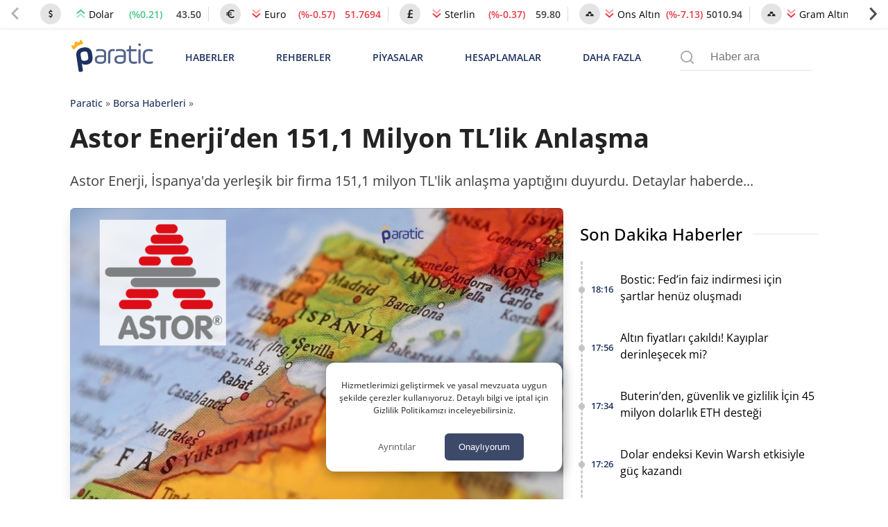

--- FILE ---
content_type: text/html; charset=UTF-8
request_url: https://paratic.com/astor-enerjiden-151-1-milyon-tllik-anlasma/
body_size: 34877
content:
<!doctype html>
<html lang="tr">

<head>
	<meta charset="UTF-8">
	<meta name="viewport" content="width=device-width, initial-scale=1, maximum-scale=5, viewport-fit=cover">
	<meta name="theme-color" content="#1e315f">
	<meta name="format-detection" content="telephone=no">  
	<meta name='robots' content='index, follow, max-image-preview:large, max-snippet:-1, max-video-preview:-1' />

	<!-- This site is optimized with the Yoast SEO Premium plugin v21.6 (Yoast SEO v25.8) - https://yoast.com/wordpress/plugins/seo/ -->
	<title>Astor Enerji&#039;den 151,1 Milyon TL&#039;lik Anlaşma | Paratic</title>
	<!-- / Yoast SEO Premium plugin. -->



<!-- yazı meta -->
<link rel="canonical" href="https://paratic.com/astor-enerjiden-151-1-milyon-tllik-anlasma/">
<meta name="description" content="Astor Enerji, İspanya&#039;da yerleşik bir firma 151,1 milyon TL&#039;lik anlaşma yaptığını duyurdu. Detaylar haberde...">
<meta property="og:title" content="Astor Enerji'den 151,1 Milyon TL'lik Anlaşma | Paratic">
<meta property="og:description" content="Astor Enerji, İspanya&#039;da yerleşik bir firma 151,1 milyon TL&#039;lik anlaşma yaptığını duyurdu. Detaylar haberde...">
<meta property="og:url" content="https://paratic.com/astor-enerjiden-151-1-milyon-tllik-anlasma/">
<meta property="og:type" content="article">
<meta property="og:image" content="https://img.paratic.com/dosya/2023/08/astor-enerjiden-151-1-milyon-tllik-anlasma.png">
<meta property="og:image:width" content="1200">
<meta property="og:image:height" content="650">

<meta property="fb:admins" content="1356517396">
<meta property="fb:app_id" content="1653322518329834">

<meta name="twitter:card" content="summary_large_image">
<meta name="twitter:site" content="@paraticcom">
<meta name="twitter:title" content="Astor Enerji'den 151,1 Milyon TL'lik Anlaşma | Paratic">
<meta name="twitter:image" content="https://img.paratic.com/dosya/2023/08/astor-enerjiden-151-1-milyon-tllik-anlasma.png">
<meta name="twitter:description" content="Astor Enerji, İspanya&#039;da yerleşik bir firma 151,1 milyon TL&#039;lik anlaşma yaptığını duyurdu. Detaylar haberde...">
<meta property="og:site_name" content="Paratic Haber">



<script type="application/ld+json">
  {"@context":"https:\/\/schema.org","@type":"WebSite","url":"https:\/\/paratic.com\/","name":"Paratic","description":"Paratic'te ekonomi ve finans d\u00fcnyas\u0131nda olup biten son dakika geli\u015fmeleri bulabileceksiniz.","potentialAction":{"@type":"SearchAction","target":"https:\/\/paratic.com\/?s={search}","query-input":"required name=search"}}</script>

  <script type="application/ld+json">
    {
      "@context": "https://schema.org",
      "@type": "BreadcrumbList",
      "itemListElement": [{
        "@type": "ListItem",
        "position": 1,
        "item": {
          "@id": "https://paratic.com/",
          "name": "Paratic"
        }
      }, {
        "@type": "ListItem",
        "position": 2,
        "item": {
          "@id": "https://paratic.com/borsa-haberleri/",
          "name": "Borsa Haberleri"
        }
      }, {
        "@type": "ListItem",
        "position": 3,
        "item": {
          "@id": "https://paratic.com/astor-enerjiden-151-1-milyon-tllik-anlasma/",
          "name": "Astor Enerji&#039;den 151,1 Milyon TL&#039;lik Anlaşma "
        }
      }]
    }
  </script>


    <script type="application/ld+json">
    {"@context":"https:\/\/schema.org","mainEntityOfPage":{"@type":"WebPage","@id":"https:\/\/paratic.com\/astor-enerjiden-151-1-milyon-tllik-anlasma\/"},"@type":"NewsArticle","inLanguage":"tr-TR","articleSection":"Borsa Haberleri","headline":"Astor Enerji&#039;den 151,1 Milyon TL&#039;lik Anla\u015fma ","alternativeHeadline":"Astor Enerji&#039;den 151,1 Milyon TL&#039;lik Anla\u015fma ","image":{"@type":"ImageObject","url":"https:\/\/img.paratic.com\/dosya\/2023\/08\/astor-enerjiden-151-1-milyon-tllik-anlasma.png","width":"1000","height":"600"},"datePublished":"2023-08-04T09:00:19+00:00","dateModified":"2025-01-03T15:07:43+00:00","description":"Astor Enerji, \u0130spanya&#039;da yerle\u015fik bir firma 151,1 milyon TL&#039;lik anla\u015fma yapt\u0131\u011f\u0131n\u0131 duyurdu. Detaylar haberde...","articleBody":"Enerji sekt\u00f6r\u00fcn\u00fcn bilinen \u015firketlerinden biri olan Astor Enerji A.\u015e. yeni anla\u015fmalar\u0131n\u0131 duyurmaya devam ediyor. Yat\u0131r\u0131mc\u0131lar\u0131 borsada i\u015flem g\u00f6ren hisselerini yak\u0131ndan takip etti\u011fi \u015firketlerden biri olan Astor Enerji bug\u00fcn Kamu Ayd\u0131nlatma Platformu (KAP) \u00fczerinden yurt d\u0131\u015f\u0131ndan bir firma ile yapt\u0131\u011f\u0131 s\u00f6zle\u015fmeyi a\u00e7\u0131klad\u0131. \u015eirket, \u0130spanya\u2019da yerle\u015fik bir firma ile g\u00fc\u00e7 transformat\u00f6r\u00fc sat\u0131\u015f s\u00f6zle\u015fmesi imzalad\u0131\u011f\u0131n\u0131 duyurdu. Astor, yap\u0131lan anla\u015fman\u0131n 5.600.000 euro (151.190.480 TL) tutar\u0131nda oldu\u011funu a\u00e7\u0131klad\u0131. Anla\u015fman\u0131n ciro ve karl\u0131l\u0131\u011fa olumlu etkisi olaca\u011f\u0131 belirtilirken, 2022 y\u0131l\u0131 has\u0131lat oran\u0131n\u0131n y\u00fczde 2,04 oldu\u011fu belirtildi. \u015eirketin (ASTOR) kodlu hisseleri saat 11.40 itibar\u0131yla y\u00fczde 1.41&amp;#8217;lik y\u00fckseli\u015f ile 114.8 TL&amp;#8217;den i\u015flem g\u00f6r\u00fcyor. Hisseler haftal\u0131k bazda y\u00fczde 13,13, ayl\u0131k bazda ise y\u00fczde 67,06 y\u00fckseldi. Kaynak: https:\/\/www.kap.org.tr\/tr\/Bildirim\/1180525","isAccessibleForFree":"true","author":{"@type":"Person","name":"Sevg\u00fcl Kaba","description":"Tekirda\u011f Malkara&#039;da d\u00fcnyaya gelen Sevg\u00fcl Kaba, 2015 y\u0131l\u0131nda D\u00fczce \u00dcniversitesi \u00c7a\u011fr\u0131 Merkezi Hizmetleri b\u00f6l\u00fcm\u00fcnden mezun oldu. \u00c7ok k\u00fc\u00e7\u00fck ya\u015flarda hayalini kurdu\u011fu mesle\u011fi icra edebilmek i\u00e7in 2018 y\u0131l\u0131nda Bolu Abant \u0130zzet Baysal \u00dcniversitesi Gazetecilik b\u00f6l\u00fcm\u00fcn\u00fc kazand\u0131 ve e\u011fitimini 3 y\u0131lda tamamlayarak 2021 y\u0131l\u0131nda mezun oldu. Bu s\u0131rada gazetecilik ve habercilik konusunda kendini geli\u015ftirirken, duydu\u011fu tutku daha da artt\u0131. \u00d6\u011frencilik d\u00f6neminde bas\u0131n sekt\u00f6r\u00fcne ad\u0131m atarak yerel gazetelerde \u00e7al\u0131\u015fmaya ba\u015flad\u0131. \u00c7al\u0131\u015fma hayat\u0131na internet habercili\u011fi ile ba\u015flayarak muhabir ve edit\u00f6r olarak \u00e7e\u015fitli g\u00f6revlerde yer ald\u0131. \u0130\u015f hayat\u0131nda bulundu\u011fu s\u00fcre zarf\u0131nda objektif bir bak\u0131\u015f a\u00e7\u0131s\u0131yla sokak r\u00f6portajlar\u0131n\u0131 ve \u00f6zel haberlerini okurlara sundu. Haberlerini kaleme ald\u0131 ve foto\u011fraf\u00e7\u0131l\u0131\u011fa olan ilgisini \u00e7al\u0131\u015fma hayat\u0131nda da devam ettirdi. T\u00fcrkiye ve d\u00fcnyada ya\u015fanan geli\u015fmeleri okurlara aktarmaya devam etmek icin Paratic \u00e7at\u0131s\u0131 alt\u0131nda siyasi ve ekonomik g\u00fcndemi takip etmeye ba\u015flad\u0131. \u015eu anda Paratic.com&#039;da i\u00e7erik edit\u00f6r\u00fc olarak ekonomi ve finans haberlerini okurlar\u0131na sunuyor. K\u00fcresel piyasalardaki geli\u015fmeleri yak\u0131ndan takip ederken, haftal\u0131k geli\u015fmeleri tek bir sayfada topluyor. ","url":"https:\/\/paratic.com\/author\/sevgulkaba\/","jobTitle":{"@type":"DefinedTerm","name":"Edit\u00f6r"},"image":{"@type":"ImageObject","url":"https:\/\/img.paratic.com\/assets\/authorCovers\/profilePictures\/500\/sevgulkaba.jpg","height":500,"width":500}},"publisher":{"@type":"NewsMediaOrganization","name":"Paratic","url":"https:\/\/paratic.com\/","logo":{"@type":"ImageObject","url":"https:\/\/img.paratic.com\/cdn-img\/logo\/paratic-blue-logo.png","width":"191","height":"80"},"knowsLanguage":"tr_TR","knowsAbout":"https:\/\/paratic.com\/iletisim\/","ownershipFundingInfo":"https:\/\/paratic.com\/kunye\/","diversityPolicy":"https:\/\/paratic.com\/kunye\/","publishingPrinciples":"https:\/\/paratic.com\/kurumsal\/#gizlilik-politikasi","address":{"@type":"PostalAddress","streetAddress":"Tabaklar Mahallesi Tekel Sokak Semih \u0130\u015f Han\u0131 Kat: 4 Daire: 39","addressLocality":"Bolu Merkez","addressRegion":"Bolu","postalCode":"14100","addressCountry":"TR"},"contactPoint":{"@type":"ContactPoint","telephone":"+90 374 213 16 00","contactType":"Ofis \u0130leti\u015fim","contactOption":"\u00dccretsiz","areaServed":"TR"},"sameAs":["https:\/\/www.facebook.com\/paratic\/","https:\/\/www.instagram.com\/paraticcom\/","https:\/\/x.com\/paraticcom"],"parentOrganization":{"@type":"Organization","name":"RSS Interactive Bili\u015fim Ticaret Ltd. \u015eti.","logo":"https:\/\/img.paratic.com\/cdn-img\/logo\/rss-interactive-logo-v1.png","image":"https:\/\/img.paratic.com\/cdn-img\/logo\/rss-interactive-logo-v1.png","url":"https:\/\/rss.com.tr\/","alternateName":"RSS Interactive","address":{"@type":"PostalAddress","streetAddress":"Tabaklar Mahallesi Tekel Sokak Semih \u0130\u015f Han\u0131 Kat: 4 Daire: 39","addressLocality":"Bolu Merkez","addressRegion":"Bolu","postalCode":"14100","addressCountry":"TR"},"telephone":"+903742131600","sameAs":["https:\/\/www.facebook.com\/rssinteractive","https:\/\/x.com\/RssInteractive","https:\/\/www.instagram.com\/rssinteractive\/","https:\/\/www.linkedin.com\/company\/rss-interactive\/","https:\/\/www.youtube.com\/@rssinteractive"]}},"keywords":["ASTOR"]}  </script>
<style id='wp-img-auto-sizes-contain-inline-css'>
img:is([sizes=auto i],[sizes^="auto," i]){contain-intrinsic-size:3000px 1500px}
/*# sourceURL=wp-img-auto-sizes-contain-inline-css */
</style>
<link rel='stylesheet' id='wpel-style-css' href='https://paratic.com/wp-content/plugins/wp-external-links/public/css/wpel.css?ver=2.63' media='all' />
  <link rel="preload" href="https://img.paratic.com/assets/css/bootstrap-grid.min.css" as="style" onload="this.onload=null;this.rel='stylesheet'">
  <link rel="preload" href="https://img.paratic.com/assets/css/defer.build.v2.0.3.css" as="style" onload="this.onload=null;this.rel='stylesheet'">
  <link rel="stylesheet" href="https://img.paratic.com/assets/css/bootstrap-grid.min.css">
  <link rel="stylesheet" href="https://img.paratic.com/assets/css/defer.build.v2.0.3.css">

  	<link rel="preconnect" href="https://img.paratic.com">
	<link rel="dns-prefetch" href="https://img.paratic.com" />  
	<link rel="icon" href="https://paratic.com/favicon.ico">
	<link rel="preload" href="https://img.paratic.com/assets/css/common.bundle.v1.0.27.css" as="style" onload="this.onload=null;this.rel='stylesheet'"><link rel="stylesheet" href="https://img.paratic.com/assets/css/common.bundle.v1.0.27.css"><link rel="preload" href="https://img.paratic.com/assets/css/dist/single.bundle.v1.0.5.css" as="style"><link rel="stylesheet" href="https://img.paratic.com/assets/css/dist/single.bundle.v1.0.5.css">
	<style>
		.p-bnr a {
			overflow: hidden;
			aspect-ratio: 336 / 306;
		}

		.p-bnr a[data-gtmcode="9020"] {
			overflow: hidden;
			aspect-ratio: 452 / 205;
		}

		@media screen and (min-width: 768px) {
			.p-bnr a {
				overflow: hidden;
				aspect-ratio: 970 / 278;
			}

			.p-bnr a[data-gtmcode="1243"] {
				overflow: hidden;
				aspect-ratio: 336 /306;
			}

			.p-bnr a[data-gtmcode="104"] {
				overflow: hidden;
				aspect-ratio: 336 /306;
			}

			.p-bnr a[data-gtmcode="11"] {
				overflow: hidden;
				aspect-ratio: 336 /306;
			}

			.p-bnr a[data-gtmcode="106"] {
				overflow: hidden;
				aspect-ratio: 300 / 610;
			}

			.p-bnr a[data-gtmcode="9020"] {
				overflow: hidden;
				aspect-ratio: 810 / 124;
			}
		}
	</style>
	<link rel="preload" as="image" fetchpriority="high" href="https://img.paratic.com/dosya/2023/08/astor-enerjiden-151-1-milyon-tllik-anlasma-768x461.png">
	

		

	<script>
		!function(e,t,a,n,g){e[n]=e[n]||[],e[n].push({"gtm.start":(new Date).getTime(),event:"gtm.js"});var m=t.getElementsByTagName(a)[0],r=t.createElement(a);r.defer=!0,r.src="https://www.googletagmanager.com/gtm.js?id=GTM-TWRRWQ8",m.parentNode.insertBefore(r,m)}(window,document,"script","dataLayer");	</script>

</head>

<body class="wp-singular post-template-default single single-post postid-707967 single-format-standard wp-theme-ParaticWeb no-sidebar">
	<div class="andrAppFrame">
  <div class="close-app-banner">
    <svg class="close_icon" xmlns="http://www.w3.org/2000/svg" width="20" height="20" viewBox="0 0 24 24">
      <path d="M12 2c5.514 0 10 4.486 10 10s-4.486 10-10 10-10-4.486-10-10 4.486-10 10-10zm0-2c-6.627 0-12 5.373-12 12s5.373 12 12 12 12-5.373 12-12-5.373-12-12-12zm6 16.094l-4.157-4.104 4.1-4.141-1.849-1.849-4.105 4.159-4.156-4.102-1.833 1.834 4.161 4.12-4.104 4.157 1.834 1.832 4.118-4.159 4.143 4.102 1.848-1.849z"></path>
    </svg>
  </div>

  <svg class="app_logo" width="55px" height="55px" viewBox="0 0 181 181" fill="none" xmlns="http://www.w3.org/2000/svg">
    <path d="M37.0371 57.4154C35.9674 50.1817 40.0743 46.0988 47.0189 45.0713C54.7376 43.9281 59.146 46.899 60.1953 53.9856L60.7713 57.8697C61.8067 64.8624 58.8474 69.3218 52.1941 70.3033C49.135 70.757 46.7641 70.1672 45.1337 68.5222L46.4925 77.6979C46.8158 79.8817 46.3621 80.4949 44.1769 80.8218L43.3023 80.9485C41.1171 81.274 40.5039 80.8182 40.1799 78.6322L37.0371 57.4154ZM53.8587 55.0728C53.3497 51.6271 52.1759 50.4103 47.951 51.0358C43.8244 51.6438 42.8771 53.2764 43.3722 56.6246L43.9468 60.5094C44.4434 63.8619 45.824 65.1449 49.9506 64.534C54.0771 63.9216 54.9305 62.3094 54.4325 58.9576L53.8587 55.0728Z" fill="#353578" />
    <path d="M82.0241 61.6269C82.0241 66.4816 79.1813 68.538 72.8826 68.538C67.8516 68.538 64.66 66.5282 64.66 61.9771C64.66 57.426 67.6332 55.5917 73.5817 55.5917H78.7451V52.9659C78.7451 49.9928 76.7317 48.9843 73.0144 48.9843C71.0884 48.9843 69.4726 49.162 68.2048 49.4692C67.1533 49.6877 66.8031 49.4219 66.8031 48.3748V48.0231C66.8031 47.0197 67.0674 46.7575 68.1152 46.5376C69.5585 46.2303 71.1328 46.1007 72.8382 46.1007C78.9614 46.1007 82.0241 48.3755 82.0241 52.9667V61.6276V61.6276V61.6269ZM78.7459 58.1709H73.6268C69.7354 58.1709 67.9419 59.2195 67.9419 61.9778C67.9419 64.4726 69.5592 65.6966 72.8418 65.6966C76.865 65.6966 78.7466 64.7733 78.7466 61.498V58.1702L78.7459 58.1709Z" fill="#353578" />
    <path d="M88.0989 66.7044C88.0989 67.8833 87.8783 68.1018 86.6957 68.1018H86.2173C85.1221 68.1018 84.8156 67.8833 84.8156 66.7044V53.6694C84.8156 48.6362 87.3096 46.1007 92.2954 46.1007C92.8211 46.1007 93.301 46.1422 93.6957 46.1859C94.7886 46.3162 95.0093 46.6228 95.0093 47.7158V48.1534C95.0093 49.2479 94.7471 49.4692 93.6527 49.2908C93.1277 49.2479 92.69 49.2064 92.2975 49.2064C89.1504 49.2064 88.1004 50.6897 88.1004 53.8434V66.7044H88.0989Z" fill="#353578" />
    <path d="M111.755 61.6269C111.755 66.4816 108.913 68.538 102.615 68.538C97.583 68.538 94.3906 66.5282 94.3906 61.9771C94.3906 57.426 97.3652 55.5917 103.314 55.5917H108.474V52.9659C108.474 49.9928 106.462 48.9843 102.743 48.9843C100.82 48.9843 99.2024 49.162 97.9339 49.4692C96.8846 49.6877 96.5329 49.4219 96.5329 48.3748V48.0231C96.5329 47.0197 96.7958 46.7575 97.8458 46.5376C99.2891 46.2303 100.864 46.1007 102.572 46.1007C108.692 46.1007 111.756 48.3755 111.756 52.9667V61.6269H111.755ZM108.474 58.1709H103.355C99.4638 58.1709 97.6703 59.2195 97.6703 61.9778C97.6703 64.4726 99.2883 65.6966 102.571 65.6966C106.594 65.6966 108.474 64.7733 108.474 61.498V58.1709H108.474Z" fill="#353578" />
    <path d="M112.586 48.2491C112.586 47.2435 112.85 47.0228 113.768 46.8917L116.26 46.5415L116.743 42.037C116.787 41.118 117.049 40.8566 118.055 40.8566H118.361C119.281 40.8566 119.542 41.118 119.542 42.037V46.5415H126.63C127.725 46.5415 127.986 46.8058 127.986 47.8974V48.2935C127.986 49.3857 127.725 49.6508 126.63 49.6508H119.542V60.7598C119.542 64.1284 120.942 65.3969 123.569 65.3969C125.096 65.3969 126.41 65.2651 127.459 64.9585C128.464 64.7408 128.773 65.0007 128.773 66.0937V66.4913C128.773 67.3658 128.51 67.7583 127.416 68.0678C126.235 68.3715 124.964 68.5018 123.61 68.5018C118.709 68.5018 116.26 65.9226 116.26 60.7613V49.6501H113.768C112.763 49.6501 112.586 49.4753 112.586 48.4697V48.2491V48.2491Z" fill="#353578" />
    <path d="M134.545 39.8026C134.545 40.9844 133.627 41.9019 132.444 41.9019C131.22 41.9019 130.256 40.9844 130.256 39.8026C130.256 38.6215 131.221 37.661 132.444 37.661C133.626 37.661 134.545 38.6207 134.545 39.8026ZM130.782 47.937C130.782 46.8426 131.001 46.5382 132.182 46.5382H132.662C133.756 46.5382 134.062 46.8426 134.062 47.937V66.705C134.062 67.8839 133.756 68.1024 132.662 68.1024H132.182C131 68.1024 130.782 67.8839 130.782 66.705V47.937Z" fill="#353578" />
    <path d="M137.379 55.1578C137.379 49.4256 140.483 46.1007 147.132 46.1007C148.575 46.1007 149.844 46.2784 150.981 46.6694C152.03 47.0197 152.292 47.3233 152.292 48.3326V48.7695C152.292 49.8617 152.03 50.1683 150.981 49.8166C149.887 49.4219 148.621 49.2064 147.218 49.2064C142.319 49.2064 140.655 51.1302 140.655 55.1963V59.438C140.655 63.858 142.627 65.433 147.482 65.433C148.97 65.433 150.281 65.2568 151.418 64.8658C152.423 64.5155 152.73 64.8658 152.73 65.9602V66.3979C152.73 67.3183 152.427 67.6642 151.333 67.9715C150.107 68.3661 148.753 68.5394 147.261 68.5394C140.572 68.5394 137.38 65.6515 137.38 59.4853V55.1578H137.379Z" fill="#353578" />
    <path d="M55.3237 31.5181C53.7632 31.7519 52.8159 33.6823 54.155 35.0884C54.8286 35.7962 54.763 36.2899 54.4703 36.8972C53.8499 38.1897 52.8406 39.3242 51.2022 39.5659C48.5808 39.9541 46.8733 37.9953 46.314 36.2032C46.1218 35.5785 45.9892 35.1095 46.5121 34.4287C46.8718 33.9626 47.0975 33.3801 47.0043 32.7517C46.8347 31.599 45.7628 30.8104 44.6181 30.98C43.4683 31.1511 42.6746 32.2179 42.8457 33.367C42.9375 33.999 43.3227 34.4862 43.7989 34.8321C44.4965 35.336 44.5125 35.818 44.5081 36.4734C44.4877 38.3528 43.4232 40.7208 40.8039 41.1097C39.1662 41.3507 37.8701 40.557 36.9009 39.5019C36.4458 39.0031 36.2404 38.548 36.6773 37.6771C37.5555 35.944 36.0861 34.3704 34.5256 34.5983C33.378 34.7716 32.5843 35.8399 32.7525 36.9889C32.877 37.819 33.4661 38.4737 34.2227 38.6936C35.1402 38.9645 35.3149 39.9315 35.446 40.8199L36.5004 47.9421C37.83 44.3136 41.2641 42.1626 46.0402 41.4541C51.4069 40.6604 55.1701 41.8568 57.3218 45.0396H57.3269L56.2463 37.7368C56.1145 36.8491 56.0046 35.8712 56.8027 35.3505C57.4602 34.9195 57.8367 34.1221 57.7136 33.2934C57.5425 32.1444 56.4728 31.3514 55.3237 31.5181Z" fill="#FBB041" />
    <path d="M176.24 165.974C174.935 165.814 173.793 166.365 173.46 167.532C172.879 169.561 172.139 168.359 171.568 167.722C170.521 166.555 169.379 166.039 167.756 165.879C165.804 165.689 164.424 163.84 162.389 163.345C161.311 163.084 159.305 163.6 159.186 161.421C158.119 161.642 156.843 161.566 156.024 162.142C154.514 163.204 153.487 161.536 152.156 161.792C151.635 161.892 151.511 161.141 151.65 160.625C151.819 159.999 152.355 159.923 152.831 160.089C153.278 160.244 153.626 160.695 154.073 160.83C154.778 161.045 155.651 161.256 156.163 160.62C156.744 159.898 156.198 159.267 155.632 158.701C153.353 156.427 151.168 154.048 148.81 151.864C147.489 150.642 145.608 150.492 143.93 150.016C141.815 149.415 139.908 149.79 137.843 150.787C136.423 151.473 134.442 151.018 132.714 150.978C131.081 150.937 129.974 151.554 129.76 153.242C129.581 154.679 129.487 155.991 131.706 156.077C133.369 156.142 132.57 157.634 132.61 159.087C130.803 156.242 129.571 156.678 128.688 159.227C128.554 159.618 128.256 159.818 127.958 159.608C126.185 158.356 124.646 159.332 122.909 159.828C121.528 160.224 119.86 160.404 118.43 159.252C117.83 158.766 116.752 158.701 116.142 159.378C115.64 159.929 116.077 160.56 116.509 161.141C117.442 162.408 116.201 163.104 115.605 163.881C114.846 164.877 113.967 164.336 113.217 163.785C112.438 163.214 111.991 162.107 110.919 162.037C109.99 161.977 108.55 161.471 108.233 162.538C107.692 164.356 104.658 165.388 106.421 167.878C106.912 168.574 106.927 169.235 106.962 169.971L106.982 169.951C105.835 170.542 104.733 171.274 103.332 170.988C103.104 170.943 102.727 170.943 102.618 171.083C99.5096 175.08 93.8696 173.658 90.4091 176.894C90.1907 177.099 89.5949 177.074 89.5403 177.264C88.5424 180.836 85.6578 179.899 83.2499 179.919C75.6687 179.969 68.0825 179.939 60.4963 179.934C57.1451 179.934 54.5882 177.61 54.5584 174.194C54.5386 171.99 54.0769 170.623 51.8576 169.561C50.105 168.719 48.844 166.801 47.434 165.293C45.9942 163.755 44.3856 163.465 42.6181 164.527C41.7543 165.048 41.0493 165.093 40.4833 164.261C39.535 162.869 37.3704 163.074 36.7597 161.266C36.0646 159.212 38.0158 158.366 38.7406 156.998C39.5002 155.576 39.1378 154.854 38.12 153.888C36.1788 152.044 36.2285 151.188 38.5321 150.091C39.8081 149.485 39.8627 148.638 39.5449 147.717C39.1428 146.545 37.8221 146.755 37.2462 147.191C35.3149 148.643 34.0638 147.912 32.5893 146.429C30.8268 144.651 31.9538 142.978 32.8822 141.791C34.6199 139.562 36.0497 136.607 39.7187 136.993C40.667 137.093 41.4613 137.218 42.1216 137.969C42.5983 138.515 43.1196 139.177 43.9735 139.011C46.024 138.611 47.1311 140.023 48.3276 141.255C48.9383 141.881 49.4944 142.362 48.8191 143.524C48.0943 144.767 48.5709 146.074 50.249 146.74C50.5121 145.433 51.6789 144.556 51.5796 143.119C51.5448 142.583 51.8477 142.007 52.4136 142.102C54.5336 142.447 56.2216 140.724 58.3515 140.995C59.6176 141.155 60.6602 141.035 61.8318 139.617C62.7056 138.56 65.3568 137.809 67.3179 138.535C68.5095 138.976 69.3237 138.846 70.5004 138.465C72.1387 137.939 73.936 136.978 75.6042 139.362C76.3936 140.494 78.9206 140.404 80.6732 140.809C80.7675 140.829 81.0704 140.334 81.12 140.053C81.1945 139.617 81.0009 139.227 80.5094 139.131C79.8838 139.011 79.2483 138.931 78.4242 138.806C79.0199 137.328 80.6931 136.587 80.281 134.754C82.3861 136.311 84.6847 136.662 86.8494 137.338C86.899 138.12 86.2933 138.585 85.8912 138.706C82.9322 139.592 84.5358 140.794 85.638 141.916C86.1295 142.417 86.5912 143.194 87.4849 142.863C88.4282 142.512 88.0757 141.616 88.1651 140.92C88.2048 140.594 88.0658 140.043 88.2147 139.953C92.1965 137.634 89.2474 133.291 90.9801 130.276C91.5759 129.234 91.2383 127.927 89.441 128.052C88.8055 128.097 88.1601 127.962 87.4799 127.906C88.5027 125.152 87.8225 122.847 85.211 121.776C83.657 121.139 81.9839 122.166 81.3782 123.769C80.6434 125.713 79.3228 126.484 77.5801 125.983C75.4205 125.362 73.8218 127.766 71.6869 126.83C71.4933 125.362 74.2388 124.936 72.8636 123.003C72.0643 121.881 71.4784 120.613 70.4507 119.637C69.8847 119.096 69.0308 118.51 69.5471 117.548C70.0188 116.666 70.689 115.98 71.8756 116.025C73.6878 116.095 75.4999 116.06 77.317 116.05C78.8958 116.04 80.42 115.755 80.4051 118.309C80.3952 120.263 82.3662 119.451 83.384 119.567C84.928 119.737 83.6719 117.924 84.6252 117.358C85.8515 118.024 87.1622 118.53 88.5374 117.303C88.8899 116.987 89.6396 117.122 90.2056 117.047C91.5362 116.877 92.4596 117.548 92.966 118.67C93.2589 119.311 93.4178 120.288 92.7476 120.754C91.8291 121.395 90.6673 121.185 89.6446 120.909C88.9445 120.719 88.4629 119.652 87.3806 120.528C88.4828 122.156 90.3098 123.283 90.5382 125.607C90.5928 126.173 92.8965 126.825 94.1873 126.88C95.7264 126.945 94.5349 124.976 95.4931 124.375C96.2279 124.44 95.9647 125.147 96.2179 125.512C96.7591 126.294 97.5386 126.078 98.2386 125.978C99.1621 125.853 99.0777 125.041 99.0032 124.405C98.8741 123.278 97.9507 122.176 98.9535 121.034C97.0222 119.441 97.7272 116.035 94.9271 115.049C93.671 114.608 93.0057 113.381 91.6901 112.89C89.2474 111.983 88.5176 112.199 87.7778 114.663C87.5743 115.339 87.0033 116.045 86.1543 115.95C85.0621 115.825 84.372 115.069 84.2528 113.992C83.9549 111.292 86.0699 111.162 87.8672 110.841C87.753 109.919 87.1423 110.14 86.7104 110.085C86.065 110.01 85.3004 110.13 85.2309 109.173C85.1514 108.041 86.0501 108.261 86.7253 108.016C90.0467 106.809 93.2639 106.649 96.6648 107.941C98.04 108.467 99.7678 108.066 101.332 108.066C104.827 108.066 108.114 109.098 111.49 109.849C115.407 110.721 119.329 111.522 123.028 113.085C126.93 114.733 131.031 115.955 134.591 118.4C137.053 120.093 139.853 121.179 142.356 122.873C144.098 124.05 145.747 125.412 147.395 126.654C152.161 130.256 156.744 134.183 160.562 138.831C166.708 146.314 171.876 154.459 175.957 163.284C176.359 164.161 176.176 165.078 176.22 165.984L176.206 165.999L176.24 165.974ZM122.789 154.384H122.799C122.799 153.717 122.809 153.051 122.799 152.39C122.775 151.288 123.211 149.941 121.28 149.986C119.552 150.026 119.89 151.243 119.84 152.275C119.786 153.447 120.208 154.629 118.445 155.245C117.462 155.591 117.343 157.239 118.555 157.81C119.647 158.331 120.744 159.613 122.144 158.812C123.42 158.08 122.601 156.698 122.785 155.626C122.854 155.225 122.794 154.794 122.794 154.379L122.789 154.384Z" fill="#D8D8D8" />
    <path d="M25.7916 136.176C25.7916 136.993 26.0299 137.754 25.7519 138.095C24.0986 140.128 25.032 142.037 26.1342 143.71C27.1917 145.322 27.3257 147.546 29.5896 148.468C30.7216 148.929 31.9529 150.051 31.7791 151.769C31.7146 152.41 32.082 152.886 32.5636 153.237C34.6041 154.719 35.0956 156.793 34.7034 159.142C34.4154 160.845 35.4332 162.122 35.9495 163.56C36.0786 163.916 36.4559 164.216 36.7836 164.457C37.3893 164.897 38.9284 163.5 38.7546 165.634C38.6156 167.352 38.3128 169.3 36.8432 169.821C33.6409 170.958 32.0274 173.503 30.2549 176.012C30.0315 176.328 29.7535 176.773 29.8081 177.104C30.2996 180.049 28.4924 179.989 26.432 179.964C20.4197 179.889 14.4073 179.949 8.39995 179.934C5.62464 179.929 6.97625 179.934 5.00013 179.934C4.78664 175.366 5.92253 167.893 7.57083 163.575C9.80499 157.72 13.1215 152.58 16.3287 147.381C17.6444 145.242 19.0345 142.858 21.1297 141.23C22.8773 139.873 23.1156 137.218 25.8015 136.186L25.7916 136.176Z" fill="#D8D8D8" />
    <path d="M106.957 169.971C107.776 169.971 108.466 170.212 109.241 170.593C110.571 171.249 112.066 171.334 113.302 170.047C113.734 169.596 114.161 169.115 114.891 168.955C117.522 168.384 120.128 168.308 122.75 168.985C123.276 169.12 123.807 169.305 123.723 169.881C123.296 172.872 126.042 174.82 125.957 177.875C127.456 176.944 128.181 176.313 127.099 174.645C126.498 173.718 125.649 172.631 125.798 171.284C125.868 170.678 125.912 170.102 126.692 170.052C127.451 170.001 127.794 170.472 127.71 171.123C127.526 172.501 128.489 173.453 128.961 174.535C130.411 177.891 129.293 179.934 125.763 179.939C123.574 179.939 121.389 179.939 118.828 179.939C120.218 177.805 120.119 176.643 117.999 175.386C115.864 174.119 113.962 172.962 111.361 172.837C109.628 172.751 107.702 172.05 106.972 169.956L106.952 169.976L106.957 169.971Z" fill="#D8D8D8" />
    <path d="M75.3411 109.183C77.471 109.399 78.9058 107.695 80.8818 108.046C81.6066 108.176 82.1875 108.327 82.1925 109.188C82.1925 110.075 82.5301 111.046 81.8003 111.788C81.6265 111.968 80.9215 111.958 80.9066 111.908C80.0576 108.863 76.8355 111.552 75.3411 109.183Z" fill="#D8D8D8" />
    <path d="M137.813 179.734C138.503 178.066 139.595 177.675 141.02 178.066C141.616 178.231 141.77 178.902 141.477 179.263C140.469 180.5 139.193 179.859 137.818 179.729L137.813 179.734Z" fill="#D8D8D8" />
    <path d="M176.25 165.959C176.623 166.019 177.045 166.014 176.995 166.58C176.99 166.64 176.896 166.736 176.836 166.741C176.28 166.776 176.285 166.35 176.235 165.974L176.25 165.959Z" fill="#D8D8D8" />
    <path d="M122.785 154.384C122.785 154.799 122.844 155.225 122.775 155.631C122.586 156.708 123.41 158.085 122.134 158.817C120.739 159.618 119.642 158.336 118.545 157.815C117.338 157.244 117.452 155.591 118.435 155.25C120.203 154.634 119.776 153.452 119.83 152.28C119.88 151.248 119.543 150.031 121.27 149.991C123.202 149.946 122.765 151.293 122.79 152.395C122.804 153.061 122.79 153.722 122.79 154.389H122.78L122.785 154.384Z" fill="#FDFDFD" />
  </svg>
  <div class="andrAppContent">
    <span class="andrAppName">Paratic Haber: Ekonomi, Finans </span>
    <span class="andrPublisher">RSS Interactive</span>
  </div>
  <button id="appBnrBtn" data-gtmcode="111">İNDİR</button>

</div>	
<div class="component" data-component="true" data-componentname="header_price_boxes">
	<div class="header_price_boxes_prices">
		 <div class="splide header-slider-first" style="width:100%">
   <div class="splide__track">
     <ul class="splide__list">
                  <li class="splide__slide">
         		<div class="header_price_box noselect" data-symbol="USD/TRL">
			<span class="symbol">
									<svg width="12" height="12" viewBox="0 0 40 40" fill="none" xmlns="http://www.w3.org/2000/svg"> <path d="M29 26.4509C29 28.7277 28.3601 30.6882 27.0805 32.3326C25.8007 33.9769 24.1384 34.9926 22.0935 35.3795V39.2857C22.0935 39.494 22.0356 39.6652 21.9199 39.7991C21.8041 39.933 21.6562 40 21.4761 40H18.8717C18.7045 40 18.5598 39.9293 18.4377 39.7879C18.3155 39.6466 18.2544 39.4792 18.2544 39.2857V35.3795C17.4055 35.2455 16.5856 35.0149 15.7947 34.6875C15.0037 34.3601 14.351 34.029 13.8365 33.6942C13.3221 33.3594 12.8462 33.0022 12.4089 32.6228C11.9716 32.2433 11.6726 31.9643 11.5118 31.7857C11.3511 31.6071 11.2385 31.4732 11.1742 31.3839C10.9556 31.0714 10.9427 30.7664 11.1356 30.4688L13.1227 27.4554C13.2127 27.3065 13.3607 27.2173 13.5664 27.1875C13.7594 27.1577 13.9137 27.2247 14.0294 27.3884L14.068 27.433C15.5214 28.9062 17.084 29.8363 18.756 30.2232C19.2318 30.3423 19.7077 30.4018 20.1836 30.4018C21.2253 30.4018 22.1417 30.0818 22.9327 29.442C23.7236 28.8021 24.1191 27.8943 24.1191 26.7188C24.1191 26.3021 24.0227 25.9077 23.8298 25.5357C23.6368 25.1637 23.4214 24.8512 23.1835 24.5982C22.9455 24.3452 22.5693 24.0662 22.0549 23.7612C21.5404 23.4561 21.116 23.218 20.7816 23.0469C20.4472 22.8757 19.9328 22.6339 19.2383 22.3214C18.7367 22.0833 18.3412 21.8973 18.0518 21.7634C17.7624 21.6295 17.3669 21.4323 16.8654 21.1719C16.3638 20.9115 15.9619 20.6808 15.6596 20.4799C15.3574 20.279 14.994 20.0149 14.5696 19.6875C14.1452 19.3601 13.8012 19.0439 13.5375 18.7388C13.2738 18.4338 12.9941 18.0692 12.6983 17.6451C12.4025 17.221 12.1742 16.7894 12.0134 16.3504C11.8527 15.9115 11.7176 15.4167 11.6083 14.8661C11.499 14.3155 11.4443 13.7351 11.4443 13.125C11.4443 11.0714 12.0745 9.27083 13.3349 7.72321C14.5953 6.1756 16.2352 5.17857 18.2544 4.73214V0.714286C18.2544 0.520833 18.3155 0.353423 18.4377 0.212054C18.5598 0.0706845 18.7045 0 18.8717 0H21.4761C21.6562 0 21.8041 0.0669643 21.9199 0.200893C22.0356 0.334821 22.0935 0.505952 22.0935 0.714286V4.64286C22.8266 4.73214 23.5372 4.90327 24.2252 5.15625C24.9133 5.40923 25.4728 5.65848 25.9036 5.90402C26.3345 6.14955 26.7428 6.42857 27.1287 6.74107C27.5145 7.05357 27.7653 7.26935 27.8811 7.38839C27.9968 7.50744 28.0933 7.61161 28.1704 7.70089C28.3891 7.96875 28.4212 8.25149 28.2669 8.54911L26.7043 11.808C26.6014 12.0312 26.4535 12.1503 26.2605 12.1652C26.0805 12.2098 25.9069 12.1577 25.7397 12.0089C25.7011 11.9643 25.6078 11.875 25.4599 11.7411C25.312 11.6071 25.0612 11.41 24.7075 11.1496C24.3539 10.8891 23.9777 10.651 23.579 10.4353C23.1803 10.2195 22.7012 10.026 22.1417 9.85491C21.5822 9.68378 21.0324 9.59821 20.4922 9.59821C19.2704 9.59821 18.2737 9.91815 17.502 10.558C16.7303 11.1979 16.3445 12.0238 16.3445 13.0357C16.3445 13.4226 16.3991 13.7798 16.5085 14.1071C16.6178 14.4345 16.8075 14.7433 17.0776 15.0335C17.3477 15.3237 17.6017 15.5692 17.8396 15.7701C18.0775 15.971 18.4377 16.2016 18.92 16.4621C19.4023 16.7225 19.7913 16.9234 20.0871 17.0647C20.3829 17.2061 20.8331 17.4107 21.4376 17.6786C22.1192 17.9762 22.6401 18.2106 23.0002 18.3817C23.3603 18.5528 23.849 18.8132 24.4664 19.1629C25.0837 19.5126 25.5692 19.8289 25.9229 20.1116C26.2766 20.3943 26.6753 20.7664 27.119 21.2277C27.5627 21.689 27.9036 22.1615 28.1415 22.6451C28.3794 23.1287 28.582 23.6979 28.7492 24.3527C28.9164 25.0074 29 25.7068 29 26.4509Z" fill="#232323"/> </svg>							</span>
			<div class="header_price_box_arrow_name">
				<span class="arrow" data-symbol="USD/TRL" data-type="arrow"> <svg width="24" height="24" viewBox="0 0 24 24" fill="none" xmlns="http://www.w3.org/2000/svg"><path d="M6.7625 12.3153L12.5 7.17576L18.2375 12.3153L20 10.7331L12.5 4L5 10.7331L6.7625 12.3153Z" fill="#42C482"/><path d="M6.7625 19.0002L12.5 13.9431L18.2375 19.0002L20 17.4433L12.5 10.8184L5 17.4433L6.7625 19.0002Z" fill="#42C482" fill-opacity="0.5"/></svg></span>
				<a class="header_price_box_link" href="https://piyasa.paratic.com/doviz/dolar/" title="Dolar" data-wpel-link="internal">
					<span class="name">Dolar</span>
				</a>
			</div>
			<span class="change up" data-symbol="USD/TRL" data-type="change"> (%0.21) </span>
			<span class="price" data-symbol="USD/TRL" data-type="last" data-lastprice="43.4988"> 43.50</span>
		</div>

           <li class="splide__slide">
         		<div class="header_price_box noselect" data-symbol="EUR/TRL">
			<span class="symbol">
									<svg width="12" height="12" viewBox="0 0 40 40" fill="none" xmlns="http://www.w3.org/2000/svg"> <path d="M26.6667 34.4445C21.1 34.4445 16.2667 31.289 13.8555 26.6667H26.6667V22.2222H12.4111C12.3 21.5 12.2223 20.7555 12.2223 20C12.2223 19.2445 12.3001 18.5 12.4111 17.7778H26.6667V13.3333H13.8555C16.2667 8.71115 21.0889 5.55552 26.6667 5.55552C30.2555 5.55552 33.5333 6.86667 36.0555 9.03333L40 5.11115C36.4667 1.94448 31.7889 0 26.6667 0C17.9667 0 10.5778 5.56667 7.83333 13.3333H0V17.7778H6.8C6.71115 18.5111 6.66667 19.2445 6.66667 20C6.66667 20.7555 6.71115 21.4889 6.8 22.2222H0V26.6667H7.83333C10.5778 34.4333 17.9667 40 26.6667 40C31.7889 40 36.4667 38.0555 40 34.8889L36.0555 30.9555C33.5333 33.1222 30.2555 34.4445 26.6667 34.4445Z" fill="#232323"/> </svg>							</span>
			<div class="header_price_box_arrow_name">
				<span class="arrow" data-symbol="EUR/TRL" data-type="arrow"> <svg width="24" height="24" viewBox="0 0 24 24" fill="none" xmlns="http://www.w3.org/2000/svg"><path d="M6.7625 10.7031L12.5 15.8319L18.2375 10.7031L20 12.2821L12.5 19.001L5 12.2821L6.7625 10.7031Z" fill="#EA3943"/><path d="M6.7625 4L12.5 9.12878L18.2375 4L20 5.57895L12.5 12.2979L5 5.57895L6.7625 4Z" fill="#EA3943" fill-opacity="0.5"/></svg></span>
				<a class="header_price_box_link" href="https://piyasa.paratic.com/doviz/euro/" title="Euro" data-wpel-link="internal">
					<span class="name">Euro</span>
				</a>
			</div>
			<span class="change down" data-symbol="EUR/TRL" data-type="change"> (%-0.51) </span>
			<span class="price" data-symbol="EUR/TRL" data-type="last" data-lastprice="51.7999"> 51.80</span>
		</div>

           <li class="splide__slide">
         		<div class="header_price_box noselect" data-symbol="GBP/TRL">
			<span class="symbol">
									<svg width="12" height="12" viewBox="0 0 40 40" fill="none" xmlns="http://www.w3.org/2000/svg"> <path d="M25.9197 4.64376C29.1648 4.64376 30.0549 6.73946 30.9451 9.23404L34 5.77854C32.9819 2.15132 30.1815 0 24.5827 0C14.973 0 13.8287 6.23129 13.8287 11.6687V17.5632H9.11864L7.84677 22.323H13.5091C12.8093 28.7261 10.9641 34.7296 6 40H33.4288V34.1075H17.9623C19.9353 30.0833 20.7016 26.572 21.0194 22.3227H31.6447L32.9182 17.5628H21.2725V12.8029C21.2725 8.38456 21.5281 4.64376 25.9197 4.64376Z" fill="#232323"/> </svg>							</span>
			<div class="header_price_box_arrow_name">
				<span class="arrow" data-symbol="GBP/TRL" data-type="arrow"> <svg width="24" height="24" viewBox="0 0 24 24" fill="none" xmlns="http://www.w3.org/2000/svg"><path d="M6.7625 10.7031L12.5 15.8319L18.2375 10.7031L20 12.2821L12.5 19.001L5 12.2821L6.7625 10.7031Z" fill="#EA3943"/><path d="M6.7625 4L12.5 9.12878L18.2375 4L20 5.57895L12.5 12.2979L5 5.57895L6.7625 4Z" fill="#EA3943" fill-opacity="0.5"/></svg></span>
				<a class="header_price_box_link" href="https://piyasa.paratic.com/doviz/sterlin/" title="Sterlin" data-wpel-link="internal">
					<span class="name">Sterlin</span>
				</a>
			</div>
			<span class="change down" data-symbol="GBP/TRL" data-type="change"> (%-0.37) </span>
			<span class="price" data-symbol="GBP/TRL" data-type="last" data-lastprice="59.7989"> 59.80</span>
		</div>

           <li class="splide__slide">
         		<div class="header_price_box noselect" data-symbol="XAU/USD">
			<span class="symbol">
									<img class="lazyload" src="[data-uri]"  data-src="https://img.paratic.com/cdn-img/logo/header-price-boxes/gold.svg" alt="Ons Altın">
							</span>
			<div class="header_price_box_arrow_name">
				<span class="arrow" data-symbol="XAU/USD" data-type="arrow"> <svg width="24" height="24" viewBox="0 0 24 24" fill="none" xmlns="http://www.w3.org/2000/svg"><path d="M6.7625 10.7031L12.5 15.8319L18.2375 10.7031L20 12.2821L12.5 19.001L5 12.2821L6.7625 10.7031Z" fill="#EA3943"/><path d="M6.7625 4L12.5 9.12878L18.2375 4L20 5.57895L12.5 12.2979L5 5.57895L6.7625 4Z" fill="#EA3943" fill-opacity="0.5"/></svg></span>
				<a class="header_price_box_link" href="https://piyasa.paratic.com/altin/ons/" title="Ons Altın" data-wpel-link="internal">
					<span class="name">Ons Altın</span>
				</a>
			</div>
			<span class="change down" data-symbol="XAU/USD" data-type="change"> (%-7.13) </span>
			<span class="price" data-symbol="XAU/USD" data-type="last" data-lastprice="5010.94"> 5010.94</span>
		</div>

           <li class="splide__slide">
         		<div class="header_price_box noselect" data-symbol="XGLD">
			<span class="symbol">
									<img class="lazyload" src="[data-uri]"  data-src="https://img.paratic.com/cdn-img/logo/header-price-boxes/gold.svg" alt="Gram Altın">
							</span>
			<div class="header_price_box_arrow_name">
				<span class="arrow" data-symbol="XGLD" data-type="arrow"> <svg width="24" height="24" viewBox="0 0 24 24" fill="none" xmlns="http://www.w3.org/2000/svg"><path d="M6.7625 10.7031L12.5 15.8319L18.2375 10.7031L20 12.2821L12.5 19.001L5 12.2821L6.7625 10.7031Z" fill="#EA3943"/><path d="M6.7625 4L12.5 9.12878L18.2375 4L20 5.57895L12.5 12.2979L5 5.57895L6.7625 4Z" fill="#EA3943" fill-opacity="0.5"/></svg></span>
				<a class="header_price_box_link" href="https://piyasa.paratic.com/altin/gram/" title="Gram Altın" data-wpel-link="internal">
					<span class="name">Gram Altın</span>
				</a>
			</div>
			<span class="change down" data-symbol="XGLD" data-type="change"> (%-6.93) </span>
			<span class="price" data-symbol="XGLD" data-type="last" data-lastprice="7009.029"> 7009.03</span>
		</div>

           <li class="splide__slide">
         		<div class="header_price_box noselect" data-symbol="XGCEYREK">
			<span class="symbol">
									<img class="lazyload" src="[data-uri]"  data-src="https://img.paratic.com/cdn-img/logo/header-price-boxes/gold.svg" alt="Çeyrek Altın">
							</span>
			<div class="header_price_box_arrow_name">
				<span class="arrow" data-symbol="XGCEYREK" data-type="arrow"> <svg width="24" height="24" viewBox="0 0 24 24" fill="none" xmlns="http://www.w3.org/2000/svg"><path d="M6.7625 10.7031L12.5 15.8319L18.2375 10.7031L20 12.2821L12.5 19.001L5 12.2821L6.7625 10.7031Z" fill="#EA3943"/><path d="M6.7625 4L12.5 9.12878L18.2375 4L20 5.57895L12.5 12.2979L5 5.57895L6.7625 4Z" fill="#EA3943" fill-opacity="0.5"/></svg></span>
				<a class="header_price_box_link" href="https://piyasa.paratic.com/altin/ceyrek/" title="Çeyrek Altın" data-wpel-link="internal">
					<span class="name">Çeyrek Altın</span>
				</a>
			</div>
			<span class="change down" data-symbol="XGCEYREK" data-type="change"> (%-6.93) </span>
			<span class="price" data-symbol="XGCEYREK" data-type="last" data-lastprice="11459.76"> 11459.76</span>
		</div>

           <li class="splide__slide">
         		<div class="header_price_box noselect" data-symbol="THYAO">
			<span class="symbol">
									<img class="lazyload" src="[data-uri]"  data-src="https://img.paratic.com/cdn-img/logo/header-price-boxes/thyao.svg" alt="THYAO">
							</span>
			<div class="header_price_box_arrow_name">
				<span class="arrow" data-symbol="THYAO" data-type="arrow"> <svg width="24" height="24" viewBox="0 0 24 24" fill="none" xmlns="http://www.w3.org/2000/svg"><path d="M6.7625 12.3153L12.5 7.17576L18.2375 12.3153L20 10.7331L12.5 4L5 10.7331L6.7625 12.3153Z" fill="#42C482"/><path d="M6.7625 19.0002L12.5 13.9431L18.2375 19.0002L20 17.4433L12.5 10.8184L5 17.4433L6.7625 19.0002Z" fill="#42C482" fill-opacity="0.5"/></svg></span>
				<a class="header_price_box_link" href="https://piyasa.paratic.com/hisse-senetleri/thyao/" title="THYAO" data-wpel-link="internal">
					<span class="name">THYAO</span>
				</a>
			</div>
			<span class="change up" data-symbol="THYAO" data-type="change"> (%1.57) </span>
			<span class="price" data-symbol="THYAO" data-type="last" data-lastprice="307"> 307.00</span>
		</div>

           <li class="splide__slide">
         		<div class="header_price_box noselect" data-symbol="ASELS">
			<span class="symbol">
									<img class="lazyload" src="[data-uri]"  data-src="https://img.paratic.com/cdn-img/logo/header-price-boxes/asels.svg" alt="ASELS">
							</span>
			<div class="header_price_box_arrow_name">
				<span class="arrow" data-symbol="ASELS" data-type="arrow"> <svg width="24" height="24" viewBox="0 0 24 24" fill="none" xmlns="http://www.w3.org/2000/svg"><path d="M6.7625 10.7031L12.5 15.8319L18.2375 10.7031L20 12.2821L12.5 19.001L5 12.2821L6.7625 10.7031Z" fill="#EA3943"/><path d="M6.7625 4L12.5 9.12878L18.2375 4L20 5.57895L12.5 12.2979L5 5.57895L6.7625 4Z" fill="#EA3943" fill-opacity="0.5"/></svg></span>
				<a class="header_price_box_link" href="https://piyasa.paratic.com/hisse-senetleri/asels/" title="ASELS" data-wpel-link="internal">
					<span class="name">ASELS</span>
				</a>
			</div>
			<span class="change down" data-symbol="ASELS" data-type="change"> (%-3.61) </span>
			<span class="price" data-symbol="ASELS" data-type="last" data-lastprice="307.5"> 307.50</span>
		</div>

           <li class="splide__slide">
         		<div class="header_price_box noselect" data-symbol="PETKM">
			<span class="symbol">
									<img class="lazyload" src="[data-uri]"  data-src="https://img.paratic.com/cdn-img/logo/header-price-boxes/petkm.svg" alt="PETKM">
							</span>
			<div class="header_price_box_arrow_name">
				<span class="arrow" data-symbol="PETKM" data-type="arrow"> <svg width="24" height="24" viewBox="0 0 24 24" fill="none" xmlns="http://www.w3.org/2000/svg"><path d="M6.7625 10.7031L12.5 15.8319L18.2375 10.7031L20 12.2821L12.5 19.001L5 12.2821L6.7625 10.7031Z" fill="#EA3943"/><path d="M6.7625 4L12.5 9.12878L18.2375 4L20 5.57895L12.5 12.2979L5 5.57895L6.7625 4Z" fill="#EA3943" fill-opacity="0.5"/></svg></span>
				<a class="header_price_box_link" href="https://piyasa.paratic.com/hisse-senetleri/petkm/" title="PETKM" data-wpel-link="internal">
					<span class="name">PETKM</span>
				</a>
			</div>
			<span class="change down" data-symbol="PETKM" data-type="change"> (%-0.38) </span>
			<span class="price" data-symbol="PETKM" data-type="last" data-lastprice="18.45"> 18.45</span>
		</div>

           <li class="splide__slide">
         		<div class="header_price_box noselect" data-symbol="EUR/USD">
			<span class="symbol">
									<img class="lazyload" src="[data-uri]"  data-src="https://img.paratic.com/cdn-img/logo/header-price-boxes/eur-usd.svg" alt="EUR/USD">
							</span>
			<div class="header_price_box_arrow_name">
				<span class="arrow" data-symbol="EUR/USD" data-type="arrow"> <svg width="24" height="24" viewBox="0 0 24 24" fill="none" xmlns="http://www.w3.org/2000/svg"><path d="M6.7625 10.7031L12.5 15.8319L18.2375 10.7031L20 12.2821L12.5 19.001L5 12.2821L6.7625 10.7031Z" fill="#EA3943"/><path d="M6.7625 4L12.5 9.12878L18.2375 4L20 5.57895L12.5 12.2979L5 5.57895L6.7625 4Z" fill="#EA3943" fill-opacity="0.5"/></svg></span>
				<a class="header_price_box_link" href="https://piyasa.paratic.com/forex/parite/eur-usd/" title="EUR/USD" data-wpel-link="internal">
					<span class="name">EUR/USD</span>
				</a>
			</div>
			<span class="change down" data-symbol="EUR/USD" data-type="change"> (%-0.55) </span>
			<span class="price" data-symbol="EUR/USD" data-type="last" data-lastprice="1.18987"> 1.19</span>
		</div>

           <li class="splide__slide">
         		<div class="header_price_box noselect" data-symbol="USD/JPY">
			<span class="symbol">
									<img class="lazyload" src="[data-uri]"  data-src="https://img.paratic.com/cdn-img/logo/header-price-boxes/usd-jpy.svg" alt="USD/JPY">
							</span>
			<div class="header_price_box_arrow_name">
				<span class="arrow" data-symbol="USD/JPY" data-type="arrow"> <svg width="24" height="24" viewBox="0 0 24 24" fill="none" xmlns="http://www.w3.org/2000/svg"><path d="M6.7625 12.3153L12.5 7.17576L18.2375 12.3153L20 10.7331L12.5 4L5 10.7331L6.7625 12.3153Z" fill="#42C482"/><path d="M6.7625 19.0002L12.5 13.9431L18.2375 19.0002L20 17.4433L12.5 10.8184L5 17.4433L6.7625 19.0002Z" fill="#42C482" fill-opacity="0.5"/></svg></span>
				<a class="header_price_box_link" href="https://piyasa.paratic.com/forex/parite/usd-jpy/" title="USD/JPY" data-wpel-link="internal">
					<span class="name">USD/JPY</span>
				</a>
			</div>
			<span class="change up" data-symbol="USD/JPY" data-type="change"> (%0.99) </span>
			<span class="price" data-symbol="USD/JPY" data-type="last" data-lastprice="154.62"> 154.62</span>
		</div>

           <li class="splide__slide">
         		<div class="header_price_box noselect" data-symbol="EUR/GBP">
			<span class="symbol">
									<img class="lazyload" src="[data-uri]"  data-src="https://img.paratic.com/cdn-img/logo/header-price-boxes/eur-gbp.svg" alt="EUR/GBP">
							</span>
			<div class="header_price_box_arrow_name">
				<span class="arrow" data-symbol="EUR/GBP" data-type="arrow"> <svg width="24" height="24" viewBox="0 0 24 24" fill="none" xmlns="http://www.w3.org/2000/svg"><path d="M6.7625 10.7031L12.5 15.8319L18.2375 10.7031L20 12.2821L12.5 19.001L5 12.2821L6.7625 10.7031Z" fill="#EA3943"/><path d="M6.7625 4L12.5 9.12878L18.2375 4L20 5.57895L12.5 12.2979L5 5.57895L6.7625 4Z" fill="#EA3943" fill-opacity="0.5"/></svg></span>
				<a class="header_price_box_link" href="https://piyasa.paratic.com/forex/parite/eur-gbp/" title="EUR/GBP" data-wpel-link="internal">
					<span class="name">EUR/GBP</span>
				</a>
			</div>
			<span class="change down" data-symbol="EUR/GBP" data-type="change"> (%-0.06) </span>
			<span class="price" data-symbol="EUR/GBP" data-type="last" data-lastprice="0.8662"> 0.87</span>
		</div>

           <li class="splide__slide">
         		<div class="header_price_box noselect" data-symbol="COILUS,CFD">
			<span class="symbol">
									<img class="lazyload" src="[data-uri]"  data-src="https://img.paratic.com/cdn-img/logo/header-price-boxes/petrol.svg" alt="Ham Petrol">
							</span>
			<div class="header_price_box_arrow_name">
				<span class="arrow" data-symbol="COILUS,CFD" data-type="arrow"> <svg width="24" height="24" viewBox="0 0 24 24" fill="none" xmlns="http://www.w3.org/2000/svg"><path d="M6.7625 12.3153L12.5 7.17576L18.2375 12.3153L20 10.7331L12.5 4L5 10.7331L6.7625 12.3153Z" fill="#42C482"/><path d="M6.7625 19.0002L12.5 13.9431L18.2375 19.0002L20 17.4433L12.5 10.8184L5 17.4433L6.7625 19.0002Z" fill="#42C482" fill-opacity="0.5"/></svg></span>
				<a class="header_price_box_link" href="https://piyasa.paratic.com/forex/emtia/ham-petrol/" title="Ham Petrol" data-wpel-link="internal">
					<span class="name">Ham Petrol</span>
				</a>
			</div>
			<span class="change up" data-symbol="COILUS,CFD" data-type="change"> (%0.34) </span>
			<span class="price" data-symbol="COILUS,CFD" data-type="last" data-lastprice="65.64"> 65.64</span>
		</div>

           <li class="splide__slide">
         		<div class="header_price_box noselect" data-symbol="XSLV">
			<span class="symbol">
									<img class="lazyload" src="[data-uri]"  data-src="https://img.paratic.com/cdn-img/logo/header-price-boxes/gumus.svg" alt="Gram Gümüş">
							</span>
			<div class="header_price_box_arrow_name">
				<span class="arrow" data-symbol="XSLV" data-type="arrow"> <svg width="24" height="24" viewBox="0 0 24 24" fill="none" xmlns="http://www.w3.org/2000/svg"><path d="M6.7625 10.7031L12.5 15.8319L18.2375 10.7031L20 12.2821L12.5 19.001L5 12.2821L6.7625 10.7031Z" fill="#EA3943"/><path d="M6.7625 4L12.5 9.12878L18.2375 4L20 5.57895L12.5 12.2979L5 5.57895L6.7625 4Z" fill="#EA3943" fill-opacity="0.5"/></svg></span>
				<a class="header_price_box_link" href="https://piyasa.paratic.com/forex/emtia/gumus-gram/" title="Gram Gümüş" data-wpel-link="internal">
					<span class="name">Gram Gümüş</span>
				</a>
			</div>
			<span class="change down" data-symbol="XSLV" data-type="change"> (%-14.8) </span>
			<span class="price" data-symbol="XSLV" data-type="last" data-lastprice="138.6183"> 138.62</span>
		</div>

           <li class="splide__slide">
         		<div class="header_price_box noselect" data-symbol="XU100">
			<span class="symbol">
									<img class="lazyload" src="[data-uri]"  data-src="https://img.paratic.com/cdn-img/logo/header-price-boxes/tl.svg" alt="BİST 100">
							</span>
			<div class="header_price_box_arrow_name">
				<span class="arrow" data-symbol="XU100" data-type="arrow"> <svg width="24" height="24" viewBox="0 0 24 24" fill="none" xmlns="http://www.w3.org/2000/svg"><path d="M6.7625 12.3153L12.5 7.17576L18.2375 12.3153L20 10.7331L12.5 4L5 10.7331L6.7625 12.3153Z" fill="#42C482"/><path d="M6.7625 19.0002L12.5 13.9431L18.2375 19.0002L20 17.4433L12.5 10.8184L5 17.4433L6.7625 19.0002Z" fill="#42C482" fill-opacity="0.5"/></svg></span>
				<a class="header_price_box_link" href="https://piyasa.paratic.com/borsa/xu100-bist-100/" title="BİST 100" data-wpel-link="internal">
					<span class="name">BİST 100</span>
				</a>
			</div>
			<span class="change up" data-symbol="XU100" data-type="change"> (%0.32) </span>
			<span class="price" data-symbol="XU100" data-type="last" data-lastprice="13875.45"> 13875.45</span>
		</div>

           <li class="splide__slide">
         		<div class="header_price_box noselect" data-symbol="BTC">
			<span class="symbol">
									<img class="lazyload" src="[data-uri]"  data-src="https://img.paratic.com/cdn-img/logo/header-price-boxes/bitcoin.svg" alt="Bitcoin">
							</span>
			<div class="header_price_box_arrow_name">
				<span class="arrow" data-symbol="BTC" data-type="arrow"> <svg width="24" height="24" viewBox="0 0 24 24" fill="none" xmlns="http://www.w3.org/2000/svg"><path d="M6.7625 10.7031L12.5 15.8319L18.2375 10.7031L20 12.2821L12.5 19.001L5 12.2821L6.7625 10.7031Z" fill="#EA3943"/><path d="M6.7625 4L12.5 9.12878L18.2375 4L20 5.57895L12.5 12.2979L5 5.57895L6.7625 4Z" fill="#EA3943" fill-opacity="0.5"/></svg></span>
				<a class="header_price_box_link" href="https://piyasa.paratic.com/kripto-coin/bitcoin/" title="Bitcoin" data-wpel-link="internal">
					<span class="name">Bitcoin</span>
				</a>
			</div>
			<span class="change down" data-symbol="BTC" data-type="change"> (%-3.027) </span>
			<span class="price" data-symbol="BTC" data-type="last" data-lastprice="83520.2"> 83520.20</span>
		</div>

           <li class="splide__slide">
         		<div class="header_price_box noselect" data-symbol="ETH">
			<span class="symbol">
									<img class="lazyload" src="[data-uri]"  data-src="https://img.paratic.com/cdn-img/logo/header-price-boxes/ethereum.svg" alt="Ethereum">
							</span>
			<div class="header_price_box_arrow_name">
				<span class="arrow" data-symbol="ETH" data-type="arrow"> <svg width="24" height="24" viewBox="0 0 24 24" fill="none" xmlns="http://www.w3.org/2000/svg"><path d="M6.7625 10.7031L12.5 15.8319L18.2375 10.7031L20 12.2821L12.5 19.001L5 12.2821L6.7625 10.7031Z" fill="#EA3943"/><path d="M6.7625 4L12.5 9.12878L18.2375 4L20 5.57895L12.5 12.2979L5 5.57895L6.7625 4Z" fill="#EA3943" fill-opacity="0.5"/></svg></span>
				<a class="header_price_box_link" href="https://piyasa.paratic.com/kripto-coin/ethereum/" title="Ethereum" data-wpel-link="internal">
					<span class="name">Ethereum</span>
				</a>
			</div>
			<span class="change down" data-symbol="ETH" data-type="change"> (%-2.948) </span>
			<span class="price" data-symbol="ETH" data-type="last" data-lastprice="2748.49"> 2748.49</span>
		</div>

           </li>
     </ul>
   </div>
 </div>	</div>
</div>	  <!-- Google Tag Manager (noscript) -->
  <noscript><iframe src="https://www.googletagmanager.com/ns.html?id=GTM-TWRRWQ8" height="0" width="0" style="display:none;visibility:hidden"></iframe></noscript>
  <!-- End Google Tag Manager (noscript) -->
		<div id="page" class="site container-lg">

		<header id="masthead" class="site-header">
	<div class="mob-header-button" data-event="mob_menu_btn">
		<svg style="width:22px;height:22px;" xmlns="http://www.w3.org/2000/svg" width="22" height="22" viewBox="0 0 24 24" fill="none" stroke="darkgray" stroke-width="2" stroke-linecap="round" stroke-linejoin="round">
			<line x1="3" y1="12" x2="21" y2="12"></line>
			<line x1="3" y1="6" x2="21" y2="6"></line>
			<line x1="3" y1="18" x2="21" y2="18"></line>
		</svg>
	</div>

	<div class="site-branding">
					<p class="site-title">
				<a class="d-block" href="https://paratic.com" title="Paratic" data-wpel-link="internal">
<svg class="site-logo" width="183" height="75" viewBox="0 0 183 75" fill="none" xmlns="http://www.w3.org/2000/svg"> <path d="M13.903 39.1892C12.3001 28.4099 18.4048 22.3258 28.7369 20.7947C40.2206 19.0911 46.7849 23.5183 48.3573 34.0784L49.2204 39.8663C50.7721 50.2865 46.3755 56.9316 36.4768 58.3943C31.9256 59.0703 28.3967 58.1914 25.9681 55.7401L28.0042 69.4134C28.4887 72.6676 27.8146 73.5812 24.5635 74.0685L23.2623 74.2573C20.0112 74.7423 19.0981 74.063 18.6125 70.8056L13.903 39.1892ZM38.9301 35.6985C38.1673 30.5638 36.4188 28.7506 30.1331 29.6827C23.9936 30.5888 22.5865 33.0216 23.3285 38.0108L24.1895 43.7998C24.9336 48.7956 26.99 50.7075 33.1294 49.7971C39.2689 48.8845 40.5363 46.4821 39.7899 41.4875L38.9301 35.6985Z" fill="#1E315F"/> <path d="M79.4802 46.5897C79.4802 53.6506 75.3522 56.6415 66.2057 56.6415C58.9002 56.6415 54.2656 53.7184 54.2656 47.0991C54.2656 40.4798 58.583 37.812 67.2208 37.812H74.7188V33.9929C74.7188 29.6686 71.7951 28.2018 66.3971 28.2018C63.6003 28.2018 61.2539 28.4602 59.413 28.9072C57.8861 29.2249 57.3776 28.8383 57.3776 27.3153V26.8038C57.3776 25.3444 57.7614 24.9631 59.283 24.6433C61.3787 24.1963 63.6648 24.0078 66.1412 24.0078C75.0328 24.0078 79.4802 27.3164 79.4802 33.9939V46.5907V46.5897ZM74.7198 41.5632H67.2864C61.6357 41.5632 59.0313 43.0883 59.0313 47.1002C59.0313 50.7286 61.3798 52.5089 66.1465 52.5089C71.9886 52.5089 74.7209 51.166 74.7209 46.4022V41.5622L74.7198 41.5632Z" fill="#54648C"/> <path d="M88.3059 53.9747C88.3059 55.6894 87.9855 56.0071 86.2683 56.0071H85.5736C83.9833 56.0071 83.5381 55.6894 83.5381 53.9747V35.016C83.5381 27.6956 87.1597 24.0078 94.3996 24.0078C95.1631 24.0078 95.8599 24.0682 96.433 24.1317C98.0201 24.3213 98.3405 24.7672 98.3405 26.3569V26.9934C98.3405 28.5852 97.9599 28.9071 96.3706 28.6477C95.6082 28.5852 94.9727 28.5248 94.4028 28.5248C89.8327 28.5248 88.308 30.6822 88.308 35.2691V53.9747H88.3059Z" fill="#54648C"/> <path d="M122.668 46.5897C122.668 53.6506 118.541 56.6415 109.394 56.6415C102.088 56.6415 97.4521 53.7184 97.4521 47.0991C97.4521 40.4798 101.772 37.812 110.41 37.812H117.903V33.9929C117.903 29.6686 114.982 28.2018 109.58 28.2018C106.788 28.2018 104.439 28.4602 102.597 28.9072C101.074 29.2249 100.563 28.8383 100.563 27.3153V26.8038C100.563 25.3444 100.945 24.9631 102.469 24.6433C104.565 24.1963 106.852 24.0078 109.333 24.0078C118.219 24.0078 122.669 27.3164 122.669 33.9939V46.5897H122.668ZM117.903 41.5632H110.47C104.819 41.5632 102.215 43.0883 102.215 47.1002C102.215 50.7286 104.564 52.5089 109.331 52.5089C115.173 52.5089 117.902 51.166 117.902 46.4022V41.5632H117.903Z" fill="#54648C"/> <path d="M123.877 27.1229C123.877 25.6603 124.261 25.3394 125.593 25.1488L129.213 24.6394L129.914 18.0879C129.977 16.7513 130.359 16.3711 131.819 16.3711H132.263C133.6 16.3711 133.978 16.7513 133.978 18.0879V24.6394H144.271C145.861 24.6394 146.24 25.0238 146.24 26.6114V27.1875C146.24 28.7762 145.861 29.1617 144.271 29.1617H133.978V45.3191C133.978 50.2185 136.012 52.0634 139.826 52.0634C142.044 52.0634 143.952 51.8717 145.474 51.4258C146.934 51.1091 147.383 51.4872 147.383 53.0769V53.6552C147.383 54.9272 147.001 55.498 145.412 55.9481C143.698 56.3898 141.852 56.5793 139.885 56.5793C132.769 56.5793 129.213 52.828 129.213 45.3212V29.1606H125.593C124.134 29.1606 123.877 28.9065 123.877 27.4439V27.1229Z" fill="#54648C"/> <path d="M150.299 26.6712C150.299 25.0794 150.617 24.6367 152.332 24.6367H153.029C154.618 24.6367 155.062 25.0794 155.062 26.6712V53.9681C155.062 55.6828 154.618 56.0005 153.029 56.0005H152.332C150.616 56.0005 150.299 55.6828 150.299 53.9681V26.6712Z" fill="#54648C"/> <path d="M159.886 37.1807C159.886 28.8436 164.393 24.0078 174.048 24.0078C176.144 24.0078 177.986 24.2662 179.638 24.835C181.16 25.3444 181.542 25.786 181.542 27.2539V27.8894C181.542 29.478 181.16 29.9239 179.638 29.4123C178.05 28.8383 176.211 28.5248 174.173 28.5248C167.059 28.5248 164.644 31.3229 164.644 37.2369V43.4061C164.644 49.8347 167.506 52.1255 174.557 52.1255C176.717 52.1255 178.622 51.8692 180.272 51.3005C181.732 50.7911 182.178 51.3005 182.178 52.8923V53.5288C182.178 54.8675 181.738 55.3706 180.15 55.8175C178.369 56.3915 176.403 56.6436 174.237 56.6436C164.523 56.6436 159.888 52.4432 159.888 43.4749V37.1807H159.886Z" fill="#54648C"/> <ellipse cx="152.825" cy="14.6529" rx="2.92021" ry="2.93023" fill="#54648C"/> <path d="M6.65982 24.2849L3.10484 18.8232C2.12919 17.3242 3.5182 15.4179 5.24945 15.8798L7.16162 16.39C8.28452 16.6897 9.41902 15.9541 9.5984 14.8102L10.472 9.23901C10.6514 8.09508 11.7859 7.35955 12.9088 7.65917L18.3776 9.11841C19.5005 9.41803 20.635 8.6825 20.8143 7.53857L21.1328 5.50803C21.4077 3.75493 23.6989 3.25259 24.6911 4.7279L28.3827 10.2173C29.2132 11.4522 28.4047 13.1332 26.9389 13.401C17.6593 15.0965 12.9192 20.2425 9.93757 24.3399C9.1173 25.4671 7.42124 25.4547 6.65982 24.2849Z" fill="#FFB11A"/> </svg> </a>
			</p>
			</div><!-- .site-branding -->

	<div class="mob-header-button" data-event="mob_search_btn" data-active="1">
		<svg style="width:22px;height:22px;" xmlns="http://www.w3.org/2000/svg" width="28" height="28" viewBox="0 0 24 24" fill="none" stroke="darkgray" stroke-width="2" stroke-linecap="round" stroke-linejoin="round">
			<circle cx="11" cy="11" r="8"></circle>
			<line x1="21" y1="21" x2="16.65" y2="16.65"></line>
		</svg>
	</div>

	<nav id="desk-nav">

  <div class="mob-close-menu">
    <div class="menu-back-container">
      <div class="status">
        <svg height="17" width="18" version="1.1" viewBox="0 0 15 26" xmlns="http://www.w3.org/2000/svg" xmlns:xlink="http://www.w3.org/1999/xlink">
          <polygon fill="#231F20" points="12.885,0.58 14.969,2.664 4.133,13.5 14.969,24.336 12.885,26.42 2.049,15.584 -0.035,13.5 " />
        </svg>
      </div>
      <span class="currentMenu"></span>
    </div>
    <button class="menu-close" aria-label="Menüyü kapat">
      <svg xmlns="http://www.w3.org/2000/svg" viewBox="0 0 18 18" width="18" height="18">
        <path stroke="currentColor" stroke-width="1.2" d="m1.5 1.5 15 15m0-15-15 15"></path>
      </svg>
    </button>
  </div>

    <div class="menu-container">
          <div class="menu-item py-2" data-id="1">
        <span class="menu-header-item">
                      HABERLER                  </span>
                  <div class="right-btn m-parent">
            <svg xmlns="http://www.w3.org/2000/svg" viewBox="0 0 28 28" width="28" height="28">
              <path fill="#9b9a9a" d="M10.47 19.47a.75.75 0 1 0 1.06 1.06l-1.06-1.06zM17 14l.53.53c.3-.3.3-.77 0-1.06L17 14zm-5.47-6.53a.75.75 0 1 0-1.06 1.06l1.06-1.06zm0 13.06l6-6-1.06-1.06-6 6 1.06 1.06zm6-7.06l-6-6-1.06 1.06 6 6 1.06-1.06z"></path>
            </svg>
          </div>
        
        <!-- menu sublist -->
        <div class="menu-sublist" data-id="1">
                      <div class="py-2 menu-item" >
              <div class="sub-header-container">
                <span>
                                      <a href="/ekonomi/" title="Ekonomi Haberleri" data-wpel-link="internal"> Ekonomi Haberleri</a>
                                  </span>

                              </div>


                          </div>


                      <div class="py-2 menu-item" >
              <div class="sub-header-container">
                <span>
                                      <a href="/gundem-haberleri/" title="Gündem Haberleri" data-wpel-link="internal"> Gündem Haberleri</a>
                                  </span>

                              </div>


                          </div>


                      <div class="py-2 menu-item" >
              <div class="sub-header-container">
                <span>
                                      <a href="/borsa-haberleri/" title="Borsa Haberleri" data-wpel-link="internal"> Borsa Haberleri</a>
                                  </span>

                              </div>


                          </div>


                      <div class="py-2 menu-item" >
              <div class="sub-header-container">
                <span>
                                      <a href="/kripto-para-haberleri/" title="Kripto Para Haberleri" data-wpel-link="internal"> Kripto Para Haberleri</a>
                                  </span>

                              </div>


                          </div>


                      <div class="py-2 menu-item" >
              <div class="sub-header-container">
                <span>
                                      <a href="/doviz-haberleri/" title="Döviz Haberleri" data-wpel-link="internal"> Döviz Haberleri</a>
                                  </span>

                              </div>


                          </div>


                      <div class="py-2 menu-item" >
              <div class="sub-header-container">
                <span>
                                      <a href="/altin-haberleri/" title="Altın Haberleri" data-wpel-link="internal"> Altın Haberleri</a>
                                  </span>

                              </div>


                          </div>


                      <div class="py-2 menu-item" >
              <div class="sub-header-container">
                <span>
                                      <a href="/emtia-haberleri/" title="Emtia Haberleri" data-wpel-link="internal"> Emtia Haberleri</a>
                                  </span>

                              </div>


                          </div>


                      <div class="py-2 menu-item" >
              <div class="sub-header-container">
                <span>
                                      <a href="/banka-haberleri/" title="Banka Haberleri" data-wpel-link="internal"> Banka Haberleri</a>
                                  </span>

                              </div>


                          </div>


                  </div>
      </div>

          <div class="menu-item py-2" data-id="2">
        <span class="menu-header-item">
                      REHBERLER                  </span>
                  <div class="right-btn m-parent">
            <svg xmlns="http://www.w3.org/2000/svg" viewBox="0 0 28 28" width="28" height="28">
              <path fill="#9b9a9a" d="M10.47 19.47a.75.75 0 1 0 1.06 1.06l-1.06-1.06zM17 14l.53.53c.3-.3.3-.77 0-1.06L17 14zm-5.47-6.53a.75.75 0 1 0-1.06 1.06l1.06-1.06zm0 13.06l6-6-1.06-1.06-6 6 1.06 1.06zm6-7.06l-6-6-1.06 1.06 6 6 1.06-1.06z"></path>
            </svg>
          </div>
        
        <!-- menu sublist -->
        <div class="menu-sublist" data-id="2">
                      <div class="py-2 menu-item" >
              <div class="sub-header-container">
                <span>
                                      <a href="/rehber/forex/" title="Forex Rehberi" data-wpel-link="internal"> Forex Rehberi</a>
                                  </span>

                              </div>


                          </div>


                      <div class="py-2 menu-item" >
              <div class="sub-header-container">
                <span>
                                      <a href="/rehber/borsa/" title="Borsa Rehberi" data-wpel-link="internal"> Borsa Rehberi</a>
                                  </span>

                              </div>


                          </div>


                      <div class="py-2 menu-item" >
              <div class="sub-header-container">
                <span>
                                      <a href="/rehber/viop/" title="Viop Rehberi" data-wpel-link="internal"> Viop Rehberi</a>
                                  </span>

                              </div>


                          </div>


                  </div>
      </div>

          <div class="menu-item py-2" data-id="3">
        <span class="menu-header-item">
                      PİYASALAR                  </span>
                  <div class="right-btn m-parent">
            <svg xmlns="http://www.w3.org/2000/svg" viewBox="0 0 28 28" width="28" height="28">
              <path fill="#9b9a9a" d="M10.47 19.47a.75.75 0 1 0 1.06 1.06l-1.06-1.06zM17 14l.53.53c.3-.3.3-.77 0-1.06L17 14zm-5.47-6.53a.75.75 0 1 0-1.06 1.06l1.06-1.06zm0 13.06l6-6-1.06-1.06-6 6 1.06 1.06zm6-7.06l-6-6-1.06 1.06 6 6 1.06-1.06z"></path>
            </svg>
          </div>
        
        <!-- menu sublist -->
        <div class="menu-sublist" data-id="3">
                      <div class="py-2 menu-item fw-500 sub-parent" data-id="Döviz Kurları">
              <div class="sub-header-container">
                <span>
                                      <a href="https://piyasa.paratic.com/doviz/" title="Döviz Kurları" data-wpel-link="internal"> Döviz Kurları</a>
                                  </span>

                                  <div class="right-btn" data-id="Döviz Kurları">
                    <svg xmlns="http://www.w3.org/2000/svg" viewBox="0 0 28 28" width="28" height="28">
                      <path fill="#9b9a9a" d="M10.47 19.47a.75.75 0 1 0 1.06 1.06l-1.06-1.06zM17 14l.53.53c.3-.3.3-.77 0-1.06L17 14zm-5.47-6.53a.75.75 0 1 0-1.06 1.06l1.06-1.06zm0 13.06l6-6-1.06-1.06-6 6 1.06 1.06zm6-7.06l-6-6-1.06 1.06 6 6 1.06-1.06z"></path>
                    </svg>
                  </div>
                              </div>


                              <div class="menu-sublist-depth-1" data-id="Döviz Kurları">
                                      <div class="menu-item py-2">
                      <span>
                                                  <a href="https://piyasa.paratic.com/doviz/dolar/" title="Dolar" data-wpel-link="internal"> Dolar</a>
                                              </span>
                    </div>
                                      <div class="menu-item py-2">
                      <span>
                                                  <a href="https://piyasa.paratic.com/doviz/euro/" title="Euro" data-wpel-link="internal"> Euro</a>
                                              </span>
                    </div>
                                      <div class="menu-item py-2">
                      <span>
                                                  <a href="https://piyasa.paratic.com/doviz/sterlin/" title="Sterlin" data-wpel-link="internal"> Sterlin</a>
                                              </span>
                    </div>
                                      <div class="menu-item py-2">
                      <span>
                                                  <a href="https://piyasa.paratic.com/doviz/kuveyt-dinari/" title="Kuveyt Dinarı" data-wpel-link="internal"> Kuveyt Dinarı</a>
                                              </span>
                    </div>
                                      <div class="menu-item py-2">
                      <span>
                                                  <a href="https://piyasa.paratic.com/doviz/kanada-dolari/" title="Kanada Doları" data-wpel-link="internal"> Kanada Doları</a>
                                              </span>
                    </div>
                                      <div class="menu-item py-2">
                      <span>
                                                  <a href="https://piyasa.paratic.com/doviz/avustralya-dolari/" title="Avustralya Doları" data-wpel-link="internal"> Avustralya Doları</a>
                                              </span>
                    </div>
                                      <div class="menu-item py-2">
                      <span>
                                                  <a href="https://piyasa.paratic.com/doviz/isvicre-frangi/" title="İsviçre Frangı" data-wpel-link="internal"> İsviçre Frangı</a>
                                              </span>
                    </div>
                                      <div class="menu-item py-2">
                      <span>
                                                  <a href="https://piyasa.paratic.com/doviz/japon-yeni/" title="Japon Yeni" data-wpel-link="internal"> Japon Yeni</a>
                                              </span>
                    </div>
                                      <div class="menu-item py-2">
                      <span>
                                                  <a href="https://piyasa.paratic.com/doviz/danimarka-kronu/" title="Danimarka Kronu" data-wpel-link="internal"> Danimarka Kronu</a>
                                              </span>
                    </div>
                                      <div class="menu-item py-2">
                      <span>
                                                  <a href="https://piyasa.paratic.com/doviz/rus-rublesi/" title="Rus Rublesi" data-wpel-link="internal"> Rus Rublesi</a>
                                              </span>
                    </div>
                                  </div>
                          </div>


                      <div class="py-2 menu-item fw-500 sub-parent" data-id="Altın Fiyatları">
              <div class="sub-header-container">
                <span>
                                      <a href="https://piyasa.paratic.com/altin/" title="Altın Fiyatları" data-wpel-link="internal"> Altın Fiyatları</a>
                                  </span>

                                  <div class="right-btn" data-id="Altın Fiyatları">
                    <svg xmlns="http://www.w3.org/2000/svg" viewBox="0 0 28 28" width="28" height="28">
                      <path fill="#9b9a9a" d="M10.47 19.47a.75.75 0 1 0 1.06 1.06l-1.06-1.06zM17 14l.53.53c.3-.3.3-.77 0-1.06L17 14zm-5.47-6.53a.75.75 0 1 0-1.06 1.06l1.06-1.06zm0 13.06l6-6-1.06-1.06-6 6 1.06 1.06zm6-7.06l-6-6-1.06 1.06 6 6 1.06-1.06z"></path>
                    </svg>
                  </div>
                              </div>


                              <div class="menu-sublist-depth-1" data-id="Altın Fiyatları">
                                      <div class="menu-item py-2">
                      <span>
                                                  <a href="https://piyasa.paratic.com/altin/gram/" title="Gram Altın" data-wpel-link="internal"> Gram Altın</a>
                                              </span>
                    </div>
                                      <div class="menu-item py-2">
                      <span>
                                                  <a href="https://piyasa.paratic.com/altin/ceyrek/" title="Çeyrek Altın" data-wpel-link="internal"> Çeyrek Altın</a>
                                              </span>
                    </div>
                                      <div class="menu-item py-2">
                      <span>
                                                  <a href="https://piyasa.paratic.com/altin/ons/" title="Ons Altın" data-wpel-link="internal"> Ons Altın</a>
                                              </span>
                    </div>
                                      <div class="menu-item py-2">
                      <span>
                                                  <a href="https://piyasa.paratic.com/altin/cumhuriyet/" title="Cumhuriyet Altını" data-wpel-link="internal"> Cumhuriyet Altını</a>
                                              </span>
                    </div>
                                      <div class="menu-item py-2">
                      <span>
                                                  <a href="https://piyasa.paratic.com/altin/ata/" title="Ata Altın" data-wpel-link="internal"> Ata Altın</a>
                                              </span>
                    </div>
                                      <div class="menu-item py-2">
                      <span>
                                                  <a href="https://piyasa.paratic.com/altin/22-ayar-bilezik/" title="22 Ayar Bilezik" data-wpel-link="internal"> 22 Ayar Bilezik</a>
                                              </span>
                    </div>
                                      <div class="menu-item py-2">
                      <span>
                                                  <a href="https://piyasa.paratic.com/altin/yarim/" title="Yarım Altın" data-wpel-link="internal"> Yarım Altın</a>
                                              </span>
                    </div>
                                      <div class="menu-item py-2">
                      <span>
                                                  <a href="https://piyasa.paratic.com/altin/14-ayar-bilezik/" title="14 Ayar Altın" data-wpel-link="internal"> 14 Ayar Altın</a>
                                              </span>
                    </div>
                                  </div>
                          </div>


                      <div class="py-2 menu-item fw-500 sub-parent" data-id="Borsa (Endeks)">
              <div class="sub-header-container">
                <span>
                                      <a href="https://piyasa.paratic.com/borsa/" title="Borsa (Endeks)" data-wpel-link="internal"> Borsa (Endeks)</a>
                                  </span>

                                  <div class="right-btn" data-id="Borsa (Endeks)">
                    <svg xmlns="http://www.w3.org/2000/svg" viewBox="0 0 28 28" width="28" height="28">
                      <path fill="#9b9a9a" d="M10.47 19.47a.75.75 0 1 0 1.06 1.06l-1.06-1.06zM17 14l.53.53c.3-.3.3-.77 0-1.06L17 14zm-5.47-6.53a.75.75 0 1 0-1.06 1.06l1.06-1.06zm0 13.06l6-6-1.06-1.06-6 6 1.06 1.06zm6-7.06l-6-6-1.06 1.06 6 6 1.06-1.06z"></path>
                    </svg>
                  </div>
                              </div>


                              <div class="menu-sublist-depth-1" data-id="Borsa (Endeks)">
                                      <div class="menu-item py-2">
                      <span>
                                                  <a href="https://piyasa.paratic.com/borsa/xu100-bist-100/" title="Bist 100" data-wpel-link="internal"> Bist 100</a>
                                              </span>
                    </div>
                                      <div class="menu-item py-2">
                      <span>
                                                  <a href="https://piyasa.paratic.com/borsa/xu050-bist-50/" title="Bist 50" data-wpel-link="internal"> Bist 50</a>
                                              </span>
                    </div>
                                      <div class="menu-item py-2">
                      <span>
                                                  <a href="https://piyasa.paratic.com/borsa/xu030-bist-30/" title="Bist 30" data-wpel-link="internal"> Bist 30</a>
                                              </span>
                    </div>
                                      <div class="menu-item py-2">
                      <span>
                                                  <a href="https://piyasa.paratic.com/borsa/xbank-banka/" title="Bankalar" data-wpel-link="internal"> Bankalar</a>
                                              </span>
                    </div>
                                  </div>
                          </div>


                      <div class="py-2 menu-item fw-500 sub-parent" data-id="Hisse Senedi">
              <div class="sub-header-container">
                <span>
                                      <a href="https://piyasa.paratic.com/hisse-senetleri/" title="Hisse Senedi" data-wpel-link="internal"> Hisse Senedi</a>
                                  </span>

                                  <div class="right-btn" data-id="Hisse Senedi">
                    <svg xmlns="http://www.w3.org/2000/svg" viewBox="0 0 28 28" width="28" height="28">
                      <path fill="#9b9a9a" d="M10.47 19.47a.75.75 0 1 0 1.06 1.06l-1.06-1.06zM17 14l.53.53c.3-.3.3-.77 0-1.06L17 14zm-5.47-6.53a.75.75 0 1 0-1.06 1.06l1.06-1.06zm0 13.06l6-6-1.06-1.06-6 6 1.06 1.06zm6-7.06l-6-6-1.06 1.06 6 6 1.06-1.06z"></path>
                    </svg>
                  </div>
                              </div>


                              <div class="menu-sublist-depth-1" data-id="Hisse Senedi">
                                      <div class="menu-item py-2">
                      <span>
                                                  <a href="https://piyasa.paratic.com/hisse-senetleri/sasa/" title="SASA" data-wpel-link="internal"> SASA</a>
                                              </span>
                    </div>
                                      <div class="menu-item py-2">
                      <span>
                                                  <a href="https://piyasa.paratic.com/hisse-senetleri/rtalb/" title="RTALB" data-wpel-link="internal"> RTALB</a>
                                              </span>
                    </div>
                                      <div class="menu-item py-2">
                      <span>
                                                  <a href="https://piyasa.paratic.com/hisse-senetleri/gubrf/" title="GUBRF" data-wpel-link="internal"> GUBRF</a>
                                              </span>
                    </div>
                                      <div class="menu-item py-2">
                      <span>
                                                  <a href="https://piyasa.paratic.com/hisse-senetleri/ekgyo/" title="EKGYO" data-wpel-link="internal"> EKGYO</a>
                                              </span>
                    </div>
                                      <div class="menu-item py-2">
                      <span>
                                                  <a href="https://piyasa.paratic.com/hisse-senetleri/kozal/" title="KOZAL" data-wpel-link="internal"> KOZAL</a>
                                              </span>
                    </div>
                                      <div class="menu-item py-2">
                      <span>
                                                  <a href="https://piyasa.paratic.com/hisse-senetleri/odas/" title="ODAS" data-wpel-link="internal"> ODAS</a>
                                              </span>
                    </div>
                                      <div class="menu-item py-2">
                      <span>
                                                  <a href="https://piyasa.paratic.com/hisse-senetleri/desa/" title="DESA" data-wpel-link="internal"> DESA</a>
                                              </span>
                    </div>
                                      <div class="menu-item py-2">
                      <span>
                                                  <a href="https://piyasa.paratic.com/hisse-senetleri/selec/" title="SELEC" data-wpel-link="internal"> SELEC</a>
                                              </span>
                    </div>
                                      <div class="menu-item py-2">
                      <span>
                                                  <a href="https://piyasa.paratic.com/hisse-senetleri/thyao/" title="THYAO" data-wpel-link="internal"> THYAO</a>
                                              </span>
                    </div>
                                      <div class="menu-item py-2">
                      <span>
                                                  <a href="https://piyasa.paratic.com/hisse-senetleri/afyon/" title="AFYON" data-wpel-link="internal"> AFYON</a>
                                              </span>
                    </div>
                                  </div>
                          </div>


                      <div class="py-2 menu-item fw-500 sub-parent" data-id="Emtialar">
              <div class="sub-header-container">
                <span>
                                      <a href="https://piyasa.paratic.com/forex/emtia/" title="Emtialar" data-wpel-link="internal"> Emtialar</a>
                                  </span>

                                  <div class="right-btn" data-id="Emtialar">
                    <svg xmlns="http://www.w3.org/2000/svg" viewBox="0 0 28 28" width="28" height="28">
                      <path fill="#9b9a9a" d="M10.47 19.47a.75.75 0 1 0 1.06 1.06l-1.06-1.06zM17 14l.53.53c.3-.3.3-.77 0-1.06L17 14zm-5.47-6.53a.75.75 0 1 0-1.06 1.06l1.06-1.06zm0 13.06l6-6-1.06-1.06-6 6 1.06 1.06zm6-7.06l-6-6-1.06 1.06 6 6 1.06-1.06z"></path>
                    </svg>
                  </div>
                              </div>


                              <div class="menu-sublist-depth-1" data-id="Emtialar">
                                      <div class="menu-item py-2">
                      <span>
                                                  <a href="https://piyasa.paratic.com/forex/emtia/ham-petrol/" title="Ham Petrol" data-wpel-link="internal"> Ham Petrol</a>
                                              </span>
                    </div>
                                      <div class="menu-item py-2">
                      <span>
                                                  <a href="https://piyasa.paratic.com/forex/emtia/brent-petrol/" title="Brent Petrol" data-wpel-link="internal"> Brent Petrol</a>
                                              </span>
                    </div>
                                      <div class="menu-item py-2">
                      <span>
                                                  <a href="https://piyasa.paratic.com/forex/emtia/dogal-gaz/" title="Doğal gaz" data-wpel-link="internal"> Doğal gaz</a>
                                              </span>
                    </div>
                                      <div class="menu-item py-2">
                      <span>
                                                  <a href="https://piyasa.paratic.com/forex/emtia/gumus-gram/" title="Gram Gümüş" data-wpel-link="internal"> Gram Gümüş</a>
                                              </span>
                    </div>
                                      <div class="menu-item py-2">
                      <span>
                                                  <a href="https://piyasa.paratic.com/forex/emtia/bakir/" title="Bakır" data-wpel-link="internal"> Bakır</a>
                                              </span>
                    </div>
                                      <div class="menu-item py-2">
                      <span>
                                                  <a href="https://piyasa.paratic.com/forex/emtia/pamuk/" title="Pamuk" data-wpel-link="internal"> Pamuk</a>
                                              </span>
                    </div>
                                      <div class="menu-item py-2">
                      <span>
                                                  <a href="https://piyasa.paratic.com/forex/emtia/platin/" title="Platin" data-wpel-link="internal"> Platin</a>
                                              </span>
                    </div>
                                      <div class="menu-item py-2">
                      <span>
                                                  <a href="https://piyasa.paratic.com/forex/emtia/paladyum/" title="Paladyum" data-wpel-link="internal"> Paladyum</a>
                                              </span>
                    </div>
                                  </div>
                          </div>


                      <div class="py-2 menu-item fw-500 sub-parent" data-id="Pariteler">
              <div class="sub-header-container">
                <span>
                                      <a href="https://piyasa.paratic.com/forex/parite/" title="Pariteler" data-wpel-link="internal"> Pariteler</a>
                                  </span>

                                  <div class="right-btn" data-id="Pariteler">
                    <svg xmlns="http://www.w3.org/2000/svg" viewBox="0 0 28 28" width="28" height="28">
                      <path fill="#9b9a9a" d="M10.47 19.47a.75.75 0 1 0 1.06 1.06l-1.06-1.06zM17 14l.53.53c.3-.3.3-.77 0-1.06L17 14zm-5.47-6.53a.75.75 0 1 0-1.06 1.06l1.06-1.06zm0 13.06l6-6-1.06-1.06-6 6 1.06 1.06zm6-7.06l-6-6-1.06 1.06 6 6 1.06-1.06z"></path>
                    </svg>
                  </div>
                              </div>


                              <div class="menu-sublist-depth-1" data-id="Pariteler">
                                      <div class="menu-item py-2">
                      <span>
                                                  <a href="https://piyasa.paratic.com/forex/parite/aud-usd/" title="AUD/USD" data-wpel-link="internal"> AUD/USD</a>
                                              </span>
                    </div>
                                      <div class="menu-item py-2">
                      <span>
                                                  <a href="https://piyasa.paratic.com/forex/parite/usd-jpy/" title="USD/JPY" data-wpel-link="internal"> USD/JPY</a>
                                              </span>
                    </div>
                                      <div class="menu-item py-2">
                      <span>
                                                  <a href="https://piyasa.paratic.com/forex/parite/eur-gbp/" title="EUR/GBP" data-wpel-link="internal"> EUR/GBP</a>
                                              </span>
                    </div>
                                      <div class="menu-item py-2">
                      <span>
                                                  <a href="https://piyasa.paratic.com/forex/parite/usd-zar/" title="USD/ZAR" data-wpel-link="internal"> USD/ZAR</a>
                                              </span>
                    </div>
                                      <div class="menu-item py-2">
                      <span>
                                                  <a href="https://piyasa.paratic.com/forex/parite/gbp-usd/" title="GBP/USD" data-wpel-link="internal"> GBP/USD</a>
                                              </span>
                    </div>
                                      <div class="menu-item py-2">
                      <span>
                                                  <a href="https://piyasa.paratic.com/forex/parite/usd-sek/" title="USD/SEK" data-wpel-link="internal"> USD/SEK</a>
                                              </span>
                    </div>
                                      <div class="menu-item py-2">
                      <span>
                                                  <a href="https://piyasa.paratic.com/forex/parite/gbp-chf/" title="GBP/CHF" data-wpel-link="internal"> GBP/CHF</a>
                                              </span>
                    </div>
                                      <div class="menu-item py-2">
                      <span>
                                                  <a href="https://piyasa.paratic.com/forex/parite/eur-chf/" title="EUR/CHF" data-wpel-link="internal"> EUR/CHF</a>
                                              </span>
                    </div>
                                      <div class="menu-item py-2">
                      <span>
                                                  <a href="https://piyasa.paratic.com/forex/parite/aud-jpy/" title="AUD/JPY" data-wpel-link="internal"> AUD/JPY</a>
                                              </span>
                    </div>
                                      <div class="menu-item py-2">
                      <span>
                                                  <a href="https://piyasa.paratic.com/forex/parite/eur-usd/" title="EUR/USD" data-wpel-link="internal"> EUR/USD</a>
                                              </span>
                    </div>
                                  </div>
                          </div>


                      <div class="py-2 menu-item fw-500 sub-parent" data-id="Kripto Para">
              <div class="sub-header-container">
                <span>
                                      <a href="https://piyasa.paratic.com/kripto-coin/" title="Kripto Para" data-wpel-link="internal"> Kripto Para</a>
                                  </span>

                                  <div class="right-btn" data-id="Kripto Para">
                    <svg xmlns="http://www.w3.org/2000/svg" viewBox="0 0 28 28" width="28" height="28">
                      <path fill="#9b9a9a" d="M10.47 19.47a.75.75 0 1 0 1.06 1.06l-1.06-1.06zM17 14l.53.53c.3-.3.3-.77 0-1.06L17 14zm-5.47-6.53a.75.75 0 1 0-1.06 1.06l1.06-1.06zm0 13.06l6-6-1.06-1.06-6 6 1.06 1.06zm6-7.06l-6-6-1.06 1.06 6 6 1.06-1.06z"></path>
                    </svg>
                  </div>
                              </div>


                              <div class="menu-sublist-depth-1" data-id="Kripto Para">
                                      <div class="menu-item py-2">
                      <span>
                                                  <a href="https://piyasa.paratic.com/kripto-coin/bitcoin/" title="Bitcoin - BTC" data-wpel-link="internal"> Bitcoin - BTC</a>
                                              </span>
                    </div>
                                      <div class="menu-item py-2">
                      <span>
                                                  <a href="https://piyasa.paratic.com/kripto-coin/dogecoin/" title="Dogecoin - DOGE" data-wpel-link="internal"> Dogecoin - DOGE</a>
                                              </span>
                    </div>
                                      <div class="menu-item py-2">
                      <span>
                                                  <a href="https://piyasa.paratic.com/kripto-coin/ethereum/" title="Ethereum - ETH" data-wpel-link="internal"> Ethereum - ETH</a>
                                              </span>
                    </div>
                                      <div class="menu-item py-2">
                      <span>
                                                  <a href="https://piyasa.paratic.com/kripto-coin/ripple/" title="Ripple - XRP" data-wpel-link="internal"> Ripple - XRP</a>
                                              </span>
                    </div>
                                      <div class="menu-item py-2">
                      <span>
                                                  <a href="https://piyasa.paratic.com/kripto-coin/holo/" title="Holo - HOT" data-wpel-link="internal"> Holo - HOT</a>
                                              </span>
                    </div>
                                      <div class="menu-item py-2">
                      <span>
                                                  <a href="https://piyasa.paratic.com/kripto-coin/cardano/" title="Cardano - ADA" data-wpel-link="internal"> Cardano - ADA</a>
                                              </span>
                    </div>
                                      <div class="menu-item py-2">
                      <span>
                                                  <a href="https://piyasa.paratic.com/kripto-coin/litecoin/" title="Litecoin - LTC" data-wpel-link="internal"> Litecoin - LTC</a>
                                              </span>
                    </div>
                                      <div class="menu-item py-2">
                      <span>
                                                  <a href="https://piyasa.paratic.com/kripto-coin/shiba/" title="Shiba - SHIB" data-wpel-link="internal"> Shiba - SHIB</a>
                                              </span>
                    </div>
                                      <div class="menu-item py-2">
                      <span>
                                                  <a href="https://piyasa.paratic.com/kripto-coin/binance-coin/" title="Binance Coin - BNB" data-wpel-link="internal"> Binance Coin - BNB</a>
                                              </span>
                    </div>
                                  </div>
                          </div>


                      <div class="py-2 menu-item fw-500 sub-parent" >
              <div class="sub-header-container">
                <span>
                                      <a href="https://piyasa.paratic.com/forex/" title="Forex" data-wpel-link="internal"> Forex</a>
                                  </span>

                              </div>


                          </div>


                  </div>
      </div>

          <div class="menu-item py-2" data-id="4">
        <span class="menu-header-item">
                      HESAPLAMALAR                  </span>
                  <div class="right-btn m-parent">
            <svg xmlns="http://www.w3.org/2000/svg" viewBox="0 0 28 28" width="28" height="28">
              <path fill="#9b9a9a" d="M10.47 19.47a.75.75 0 1 0 1.06 1.06l-1.06-1.06zM17 14l.53.53c.3-.3.3-.77 0-1.06L17 14zm-5.47-6.53a.75.75 0 1 0-1.06 1.06l1.06-1.06zm0 13.06l6-6-1.06-1.06-6 6 1.06 1.06zm6-7.06l-6-6-1.06 1.06 6 6 1.06-1.06z"></path>
            </svg>
          </div>
        
        <!-- menu sublist -->
        <div class="menu-sublist" data-id="4">
                      <div class="py-2 menu-item fw-500 sub-parent" data-id="Finansal Hesaplamalar">
              <div class="sub-header-container">
                <span>
                                      Finansal Hesaplamalar                                  </span>

                                  <div class="right-btn" data-id="Finansal Hesaplamalar">
                    <svg xmlns="http://www.w3.org/2000/svg" viewBox="0 0 28 28" width="28" height="28">
                      <path fill="#9b9a9a" d="M10.47 19.47a.75.75 0 1 0 1.06 1.06l-1.06-1.06zM17 14l.53.53c.3-.3.3-.77 0-1.06L17 14zm-5.47-6.53a.75.75 0 1 0-1.06 1.06l1.06-1.06zm0 13.06l6-6-1.06-1.06-6 6 1.06 1.06zm6-7.06l-6-6-1.06 1.06 6 6 1.06-1.06z"></path>
                    </svg>
                  </div>
                              </div>


                              <div class="menu-sublist-depth-1" data-id="Finansal Hesaplamalar">
                                      <div class="menu-item py-2">
                      <span>
                                                  <a href="https://hesaplama.paratic.com/ihtiyac-kredisi/" title="İhtiyaç Kredisi Hesaplama" data-wpel-link="internal"> İhtiyaç Kredisi Hesaplama</a>
                                              </span>
                    </div>
                                      <div class="menu-item py-2">
                      <span>
                                                  <a href="https://hesaplama.paratic.com/tasit-kredisi/" title="Taşıt Kredisi Hesaplama" data-wpel-link="internal"> Taşıt Kredisi Hesaplama</a>
                                              </span>
                    </div>
                                      <div class="menu-item py-2">
                      <span>
                                                  <a href="https://hesaplama.paratic.com/konut-kredisi/" title="Konut Kredisi Hesaplama" data-wpel-link="internal"> Konut Kredisi Hesaplama</a>
                                              </span>
                    </div>
                                      <div class="menu-item py-2">
                      <span>
                                                  <a href="https://hesaplama.paratic.com/kobi-kredisi/" title="KOBİ Kredisi Hesaplama" data-wpel-link="internal"> KOBİ Kredisi Hesaplama</a>
                                              </span>
                    </div>
                                      <div class="menu-item py-2">
                      <span>
                                                  <a href="https://hesaplama.paratic.com/mevduat/" title="Mevduat Hesaplama" data-wpel-link="internal"> Mevduat Hesaplama</a>
                                              </span>
                    </div>
                                      <div class="menu-item py-2">
                      <span>
                                                  <a href="https://hesaplama.paratic.com/faiz/" title="Faiz Hesaplama" data-wpel-link="internal"> Faiz Hesaplama</a>
                                              </span>
                    </div>
                                      <div class="menu-item py-2">
                      <span>
                                                  <a href="https://hesaplama.paratic.com/kac-lot-duser/" title="Kaç Lot Düşer Hesaplama" data-wpel-link="internal"> Kaç Lot Düşer Hesaplama</a>
                                              </span>
                    </div>
                                      <div class="menu-item py-2">
                      <span>
                                                  <a href="https://hesaplama.paratic.com/tavan-serisi/" title="Tavan Serisi Hesaplama" data-wpel-link="internal"> Tavan Serisi Hesaplama</a>
                                              </span>
                    </div>
                                      <div class="menu-item py-2">
                      <span>
                                                  <a href="https://hesaplama.paratic.com/iskonto/" title="İskonto Hesaplama" data-wpel-link="internal"> İskonto Hesaplama</a>
                                              </span>
                    </div>
                                      <div class="menu-item py-2">
                      <span>
                                                  <a href="https://hesaplama.paratic.com/kar-zarar/" title="Kar - Zarar Hesaplama" data-wpel-link="internal"> Kar - Zarar Hesaplama</a>
                                              </span>
                    </div>
                                      <div class="menu-item py-2">
                      <span>
                                                  <a href="https://hesaplama.paratic.com/gecikme-zammi/" title="Gecikme Zammı Hesaplama" data-wpel-link="internal"> Gecikme Zammı Hesaplama</a>
                                              </span>
                    </div>
                                      <div class="menu-item py-2">
                      <span>
                                                  <a href="https://hesaplama.paratic.com/bedelli-sermaye-artirimi/" title="Bedelli Sermaye Artırımı Hesaplama" data-wpel-link="internal"> Bedelli Sermaye Artırımı Hesaplama</a>
                                              </span>
                    </div>
                                      <div class="menu-item py-2">
                      <span>
                                                  <a href="https://hesaplama.paratic.com/bedelsiz-sermaye-artirimi/" title="Bedelsiz Sermaye Artırımı Hesaplama" data-wpel-link="internal"> Bedelsiz Sermaye Artırımı Hesaplama</a>
                                              </span>
                    </div>
                                  </div>
                          </div>


                      <div class="py-2 menu-item fw-500 sub-parent" data-id="Vergi ve Kesintiler">
              <div class="sub-header-container">
                <span>
                                      Vergi ve Kesintiler                                  </span>

                                  <div class="right-btn" data-id="Vergi ve Kesintiler">
                    <svg xmlns="http://www.w3.org/2000/svg" viewBox="0 0 28 28" width="28" height="28">
                      <path fill="#9b9a9a" d="M10.47 19.47a.75.75 0 1 0 1.06 1.06l-1.06-1.06zM17 14l.53.53c.3-.3.3-.77 0-1.06L17 14zm-5.47-6.53a.75.75 0 1 0-1.06 1.06l1.06-1.06zm0 13.06l6-6-1.06-1.06-6 6 1.06 1.06zm6-7.06l-6-6-1.06 1.06 6 6 1.06-1.06z"></path>
                    </svg>
                  </div>
                              </div>


                              <div class="menu-sublist-depth-1" data-id="Vergi ve Kesintiler">
                                      <div class="menu-item py-2">
                      <span>
                                                  <a href="https://hesaplama.paratic.com/kdv/" title="KDV Hesaplama" data-wpel-link="internal"> KDV Hesaplama</a>
                                              </span>
                    </div>
                                      <div class="menu-item py-2">
                      <span>
                                                  <a href="https://hesaplama.paratic.com/gelir-vergisi/" title="Gelir Vergisi Hesaplama" data-wpel-link="internal"> Gelir Vergisi Hesaplama</a>
                                              </span>
                    </div>
                                      <div class="menu-item py-2">
                      <span>
                                                  <a href="https://hesaplama.paratic.com/mtv/" title="MTV Hesaplama" data-wpel-link="internal"> MTV Hesaplama</a>
                                              </span>
                    </div>
                                      <div class="menu-item py-2">
                      <span>
                                                  <a href="https://hesaplama.paratic.com/damga-vergisi/" title="Damga Vergisi Hesaplama" data-wpel-link="internal"> Damga Vergisi Hesaplama</a>
                                              </span>
                    </div>
                                  </div>
                          </div>


                      <div class="py-2 menu-item fw-500 sub-parent" data-id="Taşıt ve Gayrimenkul">
              <div class="sub-header-container">
                <span>
                                      Taşıt ve Gayrimenkul                                  </span>

                                  <div class="right-btn" data-id="Taşıt ve Gayrimenkul">
                    <svg xmlns="http://www.w3.org/2000/svg" viewBox="0 0 28 28" width="28" height="28">
                      <path fill="#9b9a9a" d="M10.47 19.47a.75.75 0 1 0 1.06 1.06l-1.06-1.06zM17 14l.53.53c.3-.3.3-.77 0-1.06L17 14zm-5.47-6.53a.75.75 0 1 0-1.06 1.06l1.06-1.06zm0 13.06l6-6-1.06-1.06-6 6 1.06 1.06zm6-7.06l-6-6-1.06 1.06 6 6 1.06-1.06z"></path>
                    </svg>
                  </div>
                              </div>


                              <div class="menu-sublist-depth-1" data-id="Taşıt ve Gayrimenkul">
                                      <div class="menu-item py-2">
                      <span>
                                                  <a href="https://hesaplama.paratic.com/emlakci-komisyonu/" title="Emlakçı Komisyonu Hesaplama" data-wpel-link="internal"> Emlakçı Komisyonu Hesaplama</a>
                                              </span>
                    </div>
                                      <div class="menu-item py-2">
                      <span>
                                                  <a href="https://hesaplama.paratic.com/kira-stopaj/" title="Kira Stopaj Hesaplama" data-wpel-link="internal"> Kira Stopaj Hesaplama</a>
                                              </span>
                    </div>
                                      <div class="menu-item py-2">
                      <span>
                                                  <a href="https://hesaplama.paratic.com/arac-muayene-ucreti/" title="Araç Muayene Hesaplama" data-wpel-link="internal"> Araç Muayene Hesaplama</a>
                                              </span>
                    </div>
                                      <div class="menu-item py-2">
                      <span>
                                                  <a href="https://hesaplama.paratic.com/kira-artis-orani/" title="Kira Artış Oranı Hesaplama" data-wpel-link="internal"> Kira Artış Oranı Hesaplama</a>
                                              </span>
                    </div>
                                  </div>
                          </div>


                      <div class="py-2 menu-item fw-500 sub-parent" data-id="Hukuki ve Sosyal Haklar">
              <div class="sub-header-container">
                <span>
                                      Hukuki ve Sosyal Haklar                                  </span>

                                  <div class="right-btn" data-id="Hukuki ve Sosyal Haklar">
                    <svg xmlns="http://www.w3.org/2000/svg" viewBox="0 0 28 28" width="28" height="28">
                      <path fill="#9b9a9a" d="M10.47 19.47a.75.75 0 1 0 1.06 1.06l-1.06-1.06zM17 14l.53.53c.3-.3.3-.77 0-1.06L17 14zm-5.47-6.53a.75.75 0 1 0-1.06 1.06l1.06-1.06zm0 13.06l6-6-1.06-1.06-6 6 1.06 1.06zm6-7.06l-6-6-1.06 1.06 6 6 1.06-1.06z"></path>
                    </svg>
                  </div>
                              </div>


                              <div class="menu-sublist-depth-1" data-id="Hukuki ve Sosyal Haklar">
                                      <div class="menu-item py-2">
                      <span>
                                                  <a href="https://hesaplama.paratic.com/emeklilik/" title="Emeklilik Hesaplama" data-wpel-link="internal"> Emeklilik Hesaplama</a>
                                              </span>
                    </div>
                                      <div class="menu-item py-2">
                      <span>
                                                  <a href="https://hesaplama.paratic.com/enflasyon/" title="Enflasyon Hesaplama" data-wpel-link="internal"> Enflasyon Hesaplama</a>
                                              </span>
                    </div>
                                      <div class="menu-item py-2">
                      <span>
                                                  <a href="https://hesaplama.paratic.com/icra-masrafi/" title="İcra Masrafı Hesaplama" data-wpel-link="internal"> İcra Masrafı Hesaplama</a>
                                              </span>
                    </div>
                                      <div class="menu-item py-2">
                      <span>
                                                  <a href="https://hesaplama.paratic.com/yillik-izin-ucreti/" title="Yıllık İzin Ücreti Hesaplama" data-wpel-link="internal"> Yıllık İzin Ücreti Hesaplama</a>
                                              </span>
                    </div>
                                      <div class="menu-item py-2">
                      <span>
                                                  <a href="https://hesaplama.paratic.com/issizlik-maas/" title="İşsizlik Maaşı Hesaplama" data-wpel-link="internal"> İşsizlik Maaşı Hesaplama</a>
                                              </span>
                    </div>
                                      <div class="menu-item py-2">
                      <span>
                                                  <a href="https://hesaplama.paratic.com/tazminat/" title="Tazminat Hesaplama" data-wpel-link="internal"> Tazminat Hesaplama</a>
                                              </span>
                    </div>
                                  </div>
                          </div>


                  </div>
      </div>

          <div class="menu-item py-2" data-id="5">
        <span class="menu-header-item">
                      DAHA FAZLA                  </span>
                  <div class="right-btn m-parent">
            <svg xmlns="http://www.w3.org/2000/svg" viewBox="0 0 28 28" width="28" height="28">
              <path fill="#9b9a9a" d="M10.47 19.47a.75.75 0 1 0 1.06 1.06l-1.06-1.06zM17 14l.53.53c.3-.3.3-.77 0-1.06L17 14zm-5.47-6.53a.75.75 0 1 0-1.06 1.06l1.06-1.06zm0 13.06l6-6-1.06-1.06-6 6 1.06 1.06zm6-7.06l-6-6-1.06 1.06 6 6 1.06-1.06z"></path>
            </svg>
          </div>
        
        <!-- menu sublist -->
        <div class="menu-sublist" data-id="5">
                      <div class="py-2 menu-item fw-500 sub-parent" data-id="Makaleler">
              <div class="sub-header-container">
                <span>
                                      Makaleler                                  </span>

                                  <div class="right-btn" data-id="Makaleler">
                    <svg xmlns="http://www.w3.org/2000/svg" viewBox="0 0 28 28" width="28" height="28">
                      <path fill="#9b9a9a" d="M10.47 19.47a.75.75 0 1 0 1.06 1.06l-1.06-1.06zM17 14l.53.53c.3-.3.3-.77 0-1.06L17 14zm-5.47-6.53a.75.75 0 1 0-1.06 1.06l1.06-1.06zm0 13.06l6-6-1.06-1.06-6 6 1.06 1.06zm6-7.06l-6-6-1.06 1.06 6 6 1.06-1.06z"></path>
                    </svg>
                  </div>
                              </div>


                              <div class="menu-sublist-depth-1" data-id="Makaleler">
                                      <div class="menu-item py-2">
                      <span>
                                                  <a href="/ekonomi-makaleleri/" title="Ekonomi Makaleleri" data-wpel-link="internal"> Ekonomi Makaleleri</a>
                                              </span>
                    </div>
                                      <div class="menu-item py-2">
                      <span>
                                                  <a href="/borsa-makaleleri/" title="Borsa Makaleleri" data-wpel-link="internal"> Borsa Makaleleri</a>
                                              </span>
                    </div>
                                      <div class="menu-item py-2">
                      <span>
                                                  <a href="/forex-makaleleri/" title="Forex Makaleleri" data-wpel-link="internal"> Forex Makaleleri</a>
                                              </span>
                    </div>
                                      <div class="menu-item py-2">
                      <span>
                                                  <a href="/kripto-para-makaleleri/" title="Kripto Para Makaleleri" data-wpel-link="internal"> Kripto Para Makaleleri</a>
                                              </span>
                    </div>
                                  </div>
                          </div>


                      <div class="py-2 menu-item fw-500 sub-parent" data-id="Kategoriler">
              <div class="sub-header-container">
                <span>
                                      Kategoriler                                  </span>

                                  <div class="right-btn" data-id="Kategoriler">
                    <svg xmlns="http://www.w3.org/2000/svg" viewBox="0 0 28 28" width="28" height="28">
                      <path fill="#9b9a9a" d="M10.47 19.47a.75.75 0 1 0 1.06 1.06l-1.06-1.06zM17 14l.53.53c.3-.3.3-.77 0-1.06L17 14zm-5.47-6.53a.75.75 0 1 0-1.06 1.06l1.06-1.06zm0 13.06l6-6-1.06-1.06-6 6 1.06 1.06zm6-7.06l-6-6-1.06 1.06 6 6 1.06-1.06z"></path>
                    </svg>
                  </div>
                              </div>


                              <div class="menu-sublist-depth-1" data-id="Kategoriler">
                                      <div class="menu-item py-2">
                      <span>
                                                  <a href="/kisisel-finans/" title="Kişisel Finans" data-wpel-link="internal"> Kişisel Finans</a>
                                              </span>
                    </div>
                                      <div class="menu-item py-2">
                      <span>
                                                  <a href="/sektorel/" title="Sektörel" data-wpel-link="internal"> Sektörel</a>
                                              </span>
                    </div>
                                      <div class="menu-item py-2">
                      <span>
                                                  <a href="/girisimcilik/" title="Girişimcilik" data-wpel-link="internal"> Girişimcilik</a>
                                              </span>
                    </div>
                                  </div>
                          </div>


                      <div class="py-2 menu-item fw-500 sub-parent" >
              <div class="sub-header-container">
                <span>
                                      <a href="/listeler/" title="Listeler" data-wpel-link="internal"> Listeler</a>
                                  </span>

                              </div>


                          </div>


                      <div class="py-2 menu-item fw-500 sub-parent" >
              <div class="sub-header-container">
                <span>
                                      <a href="/galeriler/" title="Galeriler" data-wpel-link="internal"> Galeriler</a>
                                  </span>

                              </div>


                          </div>


                      <div class="py-2 menu-item fw-500 sub-parent" >
              <div class="sub-header-container">
                <span>
                                      <a href="/testler/" title="Testler" data-wpel-link="internal"> Testler</a>
                                  </span>

                              </div>


                          </div>


                      <div class="py-2 menu-item fw-500 sub-parent" >
              <div class="sub-header-container">
                <span>
                                      <a href="/takip-et/" title="Takip Et" data-wpel-link="internal"> Takip Et</a>
                                  </span>

                              </div>


                          </div>


                  </div>
      </div>

      </div>
  <div class="masthead_button" data-event="search_btn">
    <div class="searchBox">
      <button class="searchButton" aria-label="Arama menüsünü aç">
        <svg style="width:23;height:23;" xmlns="http://www.w3.org/2000/svg" width="28" height="28" viewBox="0 0 24 24" fill="none" stroke="darkgray" stroke-width="2" stroke-linecap="round" stroke-linejoin="round">
          <circle cx="11" cy="11" r="8"></circle>
          <line x1="21" y1="21" x2="16.65" y2="16.65"></line>
        </svg>
      </button>
      <form action="/">
        <input class="searchInput" autocomplete="off" type="text" name="s" id="search-box-inpt" placeholder="Haber ara">
      </form>
    </div>

  </div>
</nav>
	<div class="mob-search-box">
		<form action="/">
			<input class="searchInput" autocomplete="off" type="text" name="s" id="search-box-inpt-mob" placeholder="Haber ara">
		</form>
		<div class="search-bg-fl">
			<img class="site-logo lazyload" width="120" height="45" data-src="https://img.paratic.com/cdn-img/logo/paratic-haber-logo.png" alt="Paratic">
			<span>Kapatmak için bu alana tıklayın</span>
		</div>
	</div>
</header>		
	<main id="primary" class="site-main">

		
<article data-class="main-article-cls" data-postid="707967" data-article-title="Astor Enerji&#8217;den 151,1 Milyon TL&#8217;lik Anlaşma" data-article-url="https://paratic.com/astor-enerjiden-151-1-milyon-tllik-anlasma/" id="post-707967" class="post-707967 post type-post status-publish format-standard has-post-thumbnail hentry category-borsa-haberleri tag-astor">
	<header class="entry-header row">
		<div class="col-sm-12">
			 <div id="breadcrumb">
 	<div class="bredcrumb_container">
 		<a title="Paratic" href="https://paratic.com" data-wpel-link="internal">Paratic</a> &#187; <a href="https://paratic.com/borsa-haberleri/" data-wpel-link="internal">Borsa Haberleri</a> &#187;  	</div>
 </div>			<div id="post_header">   
	<h1 class="entry-title">Astor Enerji&#8217;den 151,1 Milyon TL&#8217;lik Anlaşma</h1>	<div class="entry-excerpt">
		Astor Enerji, İspanya'da yerleşik bir firma 151,1 milyon TL'lik anlaşma yaptığını duyurdu. Detaylar haberde...	</div>
</div>		</div>
	</header>
	<div class="row">
		<div class="entry-content col-lg-8 col-md-12">
							<picture class="single-hero-images-container">
					<source media="(min-width:500px)" srcset="https://img.paratic.com/dosya/2023/08/astor-enerjiden-151-1-milyon-tllik-anlasma.png">
					<source media="(max-width:500px)" srcset="https://img.paratic.com/dosya/2023/08/astor-enerjiden-151-1-milyon-tllik-anlasma-768x461.png">
					<img class="single-hero-images" fetchpriority="high" width="500" height="300" src="https://img.paratic.com/dosya/2023/08/astor-enerjiden-151-1-milyon-tllik-anlasma-768x461.png" alt="Astor Enerji&#8217;den 151,1 Milyon TL&#8217;lik Anlaşma">
				</picture>
			
			<div id="single_anagorsel_alti">
	<div class="tarih_btns">
		<div class="yayinlanma_tarihi">
			<span class="yy-h-text">HABER GİRİŞ </span> <time datetime="2023-08-04T12:00:19+03:00">04 Ağustos 2023 12:00</time>
		</div>
					<div class="guncelleme_tarihi">
				<span class="yy-h-text">SON GÜNCELLEME </span> <time datetime="2025-01-03T18:07:43+03:00"> 03 Ocak 2025  18:07:43</time>
			</div>
		 
	</div>
	<div class="buttons">
		<button class="tts_button" data-state="play" onclick="tts_play(this,707967);">
			<svg class="icon play" width="24" height="24" viewBox="0 0 24 24" fill="#434343" xmlns="http://www.w3.org/2000/svg">
				<path d="M5 3L19 12L5 21V3Z" />
			</svg>
			<span class="title">Dinle</span>
		</button>

		<button class="tts_button" data-state="pause" onclick="tts_pause();">
			<svg xmlns="http://www.w3.org/2000/svg" width="24" height="24" viewBox="0 0 24 24" fill="#434343">
				<path d="M11 22h-4v-20h4v20zm6-20h-4v20h4v-20z" />
			</svg>
			<span class="title">Duraklat</span>
		</button>

		<button class="tts_button" data-state="stop" onclick="tts_stop();">
			<svg class="icon" style="fill:#434343; width:18px; height:18px;  " xmlns="http://www.w3.org/2000/svg" width="18" height="18" viewBox="0 0 24 24">
				<path d="M2 2h20v20h-20z" />
			</svg>
			<span class="title">Durdur</span>
		</button>


		
		<div class="tts-seperator"></div>
		<button class="tts_button" onclick="window.print();">
			<svg width="24" height="24" viewBox="0 0 24 24" fill="none" xmlns="http://www.w3.org/2000/svg">
				<path d="M18 6H20V11H18V6ZM4 6H6V11H4V6Z" fill="#434343" />
				<path d="M6 0.5H14.7929L18.5 4.20711V10H5.5V1C5.5 0.867392 5.55268 0.740215 5.64645 0.646447C5.74022 0.552678 5.86739 0.5 6 0.5Z" stroke="#434343" />
				<path d="M15 0V3C15 3.26522 15.1054 3.51957 15.2929 3.70711C15.4804 3.89464 15.7348 4 16 4H19L15 0Z" fill="#434343" />
				<path opacity="0.05" d="M16 3.75C15.7348 3.75 15.4804 3.64464 15.2929 3.45711C15.1054 3.26957 15 3.01522 15 2.75V3C15 3.26522 15.1054 3.51957 15.2929 3.70711C15.4804 3.89464 15.7348 4 16 4H19L18.75 3.75H16Z" fill="black" />
				<path d="M15.29 3.70312L15.292 3.70612L15.29 3.70312Z" fill="url(#paint0_linear_3156_4297)" />
				<path d="M1 11V18C1 18.2652 1.10536 18.5196 1.29289 18.7071C1.48043 18.8946 1.73478 19 2 19H22C22.2652 19 22.5196 18.8946 22.7071 18.7071C22.8946 18.5196 23 18.2652 23 18V11C23 10.7348 22.8946 10.4804 22.7071 10.2929C22.5196 10.1054 22.2652 10 22 10H2C1.73478 10 1.48043 10.1054 1.29289 10.2929C1.10536 10.4804 1 10.7348 1 11Z" fill="#434343" />
				<path opacity="0.05" d="M22 18.75H2C1.73478 18.75 1.48043 18.6446 1.29289 18.4571C1.10536 18.2696 1 18.0152 1 17.75V18C1 18.2652 1.10536 18.5196 1.29289 18.7071C1.48043 18.8946 1.73478 19 2 19H22C22.2652 19 22.5196 18.8946 22.7071 18.7071C22.8946 18.5196 23 18.2652 23 18V17.75C23 18.0152 22.8946 18.2696 22.7071 18.4571C22.5196 18.6446 22.2652 18.75 22 18.75Z" fill="black" />
				<path d="M21 12.5C21.2761 12.5 21.5 12.2761 21.5 12C21.5 11.7239 21.2761 11.5 21 11.5C20.7239 11.5 20.5 11.7239 20.5 12C20.5 12.2761 20.7239 12.5 21 12.5Z" fill="#FBFBFB" />
				<path d="M18 23.5H6C5.86739 23.5 5.74021 23.4473 5.64645 23.3536C5.55268 23.2598 5.5 23.1326 5.5 23V16.5H18.5V23C18.5 23.1326 18.4473 23.2598 18.3536 23.3536C18.2598 23.4473 18.1326 23.5 18 23.5Z" stroke="#434343" />
			</svg>
			<span class="title">Yazdır</span>
		</button>
		<div class="tts-seperator"></div>
		<button class="tts_button" onclick="changeFontSize(this,707967);" style="cursor:pointer;">
			<svg width="24" height="24" viewBox="0 0 24 24" fill="#434343" xmlns="http://www.w3.org/2000/svg">
				<g clip-path="url(#clip0_3156_4302)">
					<path d="M7.20002 7.17067C7.00663 7.17124 6.81793 7.23021 6.65862 7.33984C6.49932 7.44947 6.37683 7.60465 6.30722 7.78507L0.0576172 23.9995H2.11202L3.96482 19.1995H10.4352L12.288 23.9995H14.3424L8.09282 7.78507C8.0232 7.60465 7.90072 7.44947 7.74141 7.33984C7.5821 7.23021 7.3934 7.17124 7.20002 7.17067V7.17067ZM4.70402 17.2795L7.20002 10.8091L9.69602 17.2795H4.70402ZM20.5248 14.5339C20.4672 14.3565 20.3549 14.2019 20.204 14.0922C20.0531 13.9826 19.8713 13.9235 19.6848 13.9235C19.4983 13.9235 19.3165 13.9826 19.1657 14.0922C19.0148 14.2019 18.9024 14.3565 18.8448 14.5339L15.36 23.9995H17.28L17.9904 22.0795H21.3408L22.08 23.9995H24L20.5248 14.5339ZM18.7104 20.1595L19.6704 17.5291L20.6304 20.1595H18.7104ZM17.136 7.90987L16.4544 8.59147L19.3344 11.4715C19.379 11.5165 19.4321 11.5522 19.4906 11.5765C19.5491 11.6009 19.6119 11.6135 19.6752 11.6135C19.7386 11.6135 19.8013 11.6009 19.8598 11.5765C19.9183 11.5522 19.9714 11.5165 20.016 11.4715L22.896 8.59147L22.2144 7.90987L20.16 9.96427V1.72747L22.224 3.79147L22.9056 3.10987L20.0256 0.229874C19.981 0.184884 19.9279 0.149175 19.8694 0.124806C19.8109 0.100437 19.7482 0.0878906 19.6848 0.0878906C19.6215 0.0878906 19.5587 0.100437 19.5002 0.124806C19.4417 0.149175 19.3886 0.184884 19.344 0.229874L16.464 3.10987L17.1456 3.79147L19.2 1.72747V9.97387L17.136 7.90987Z" />
				</g>
				<defs>
					<clipPath id="clip0_3156_4302">
						<rect width="24" height="24" fill="white" />
					</clipPath>
				</defs>
			</svg>
			<span class="title">Boyut</span>
		</button>
	</div>
</div>				<div class="row mb-2 mt-5">
		<div class="col-6">
			<div id="post_author">
				<img class="post_author_image lazyload" alt="Sevgül Kaba Profil Fotoğrafı" width="30" height="30" src="[data-uri]" data-src="https://img.paratic.com/assets/authorCovers/profilePictures/64/sevgulkaba.jpg">
				<a class="post_author_name" title="Sevgül Kaba" href="https://paratic.com/author/sevgulkaba/" data-wpel-link="internal"> Sevgül Kaba </a>
			</div>
		</div>
		<div class="col-6 d-flex justify-content-end">
			<a href="https://news.google.com/publications/CAAqBwgKMNrCtQsw593MAw?ceid=TR:tr&amp;oc=3" target="_blank" class="btn-google-news" title="Paratic - Google News Abone Ol" data-wpel-link="exclude">
				<img class="lazyload" width="171" height="32" src="[data-uri]" data-src="https://img.paratic.com/cdn-img/logo/social/paratic-google-news-takip-et.gif" alt="Google Haberler Logo">
			</a>
		</div>
	</div>
			<div id="theContent" data-buttons="707967">
	<p>Enerji sektörünün bilinen şirketlerinden biri olan Astor Enerji A.Ş. yeni anlaşmalarını duyurmaya devam ediyor. Yatırımcıları borsada işlem gören hisselerini yakından takip ettiği şirketlerden biri olan Astor Enerji bugün Kamu Aydınlatma Platformu (KAP) üzerinden yurt dışından bir firma ile yaptığı sözleşmeyi açıkladı.</p>      <div>      <div class="aff-container" id="aff-container" data-tag="astor">        <div class="aff-header">          <div class="aff-title">Sizce ASTOR Fiyatı Ne Olur?</div>          <div class="aff-desc">Sonuçları görmek için lütfen katılım sağlayınız.</div>        </div>        <div class="aff-body">          <div class="flex-container">            <div class="btn down">              <div class="aff-logo-container"> <img src="https://img.paratic.com/cdn-img/icon/af-down.svg" alt="Düşük" width="32" height="32"></div>              <div class="aff-btn-text">Düşeceğini Düşünüyorum</div>            </div>            <div class="btn up">              <div class="aff-btn-text">Yükseleceğini Düşünüyorum</div>              <div class="aff-logo-container"><img src="https://img.paratic.com/cdn-img/icon/af-up.svg" alt="Yüksek" width="50" height="32"></div>            </div>          </div>        </div>      </div>    </div>             <p>Şirket, İspanya’da yerleşik bir firma ile güç transformatörü satış sözleşmesi imzaladığını duyurdu.</p> <p>Astor, yapılan anlaşmanın<strong> 5.600.000 euro (151.190.480 TL)</strong> tutarında olduğunu açıkladı. Anlaşmanın ciro ve karlılığa olumlu etkisi olacağı belirtilirken, 2022 yılı hasılat oranının yüzde 2,04 olduğu belirtildi.</p> <p><img decoding="async" class="size-full wp-image-708024 aligncenter lazyload" src="https://img.paratic.com/dosya/2023/08/astor-enerji-canli-grafik.png" alt="Png;base64,iVBORw0KGgoAAAANSUhEUgAAABAAAAAJCAQAAACRI2S5AAAAEElEQVR42mNkIAAYRxWAAQAG9gAKqv6+AwAAAABJRU5ErkJggg==" width="1074" height="562" srcset="https://img.paratic.com/dosya/2023/08/astor-enerji-canli-grafik-300x157.png 300w, https://img.paratic.com/dosya/2023/08/astor-enerji-canli-grafik-1024x536.png 1024w, https://img.paratic.com/dosya/2023/08/astor-enerji-canli-grafik-768x402.png 768w, https://img.paratic.com/dosya/2023/08/astor-enerji-canli-grafik.png 1074w" sizes="(max-width: 1074px) 100vw, 1074px" data-src="https://img.paratic.com/dosya/2023/08/astor-enerji-canli-grafik.png" loading="lazy" /></p> <p>Şirketin (<a href="https://piyasa.paratic.com/hisse-senetleri/astor/" data-wpel-link="internal">ASTOR</a>) kodlu hisseleri saat 11.40 itibarıyla yüzde 1.41&#8217;lik yükseliş ile 114.8 TL&#8217;den işlem görüyor. Hisseler haftalık bazda yüzde 13,13, aylık bazda ise yüzde 67,06 yükseldi.</p>

<div class="top-link-g">
  <div class="sponsored_txt">
    <div>Sponsorlu | 2025/4Ç Kar/Zarar 28.74%-71.26%</div>
    <span class="hr"></span>
  </div>
  <a class="unique_adslink" target="_blank" href="https://www.gcmyatirim.com.tr/lp/platform-multi-forex/gray/light/line/currencies/notext/market/paratic?tg=AFF&a=162063&tag1=162063@pweb" rel="noopener nofollow sponsored" data-gtmcode="99966" data-adsid="7012">

    <div class="tl-type-frame">
  <div class="tl-left">
    <img class="lazyload" src="[data-uri]" data-src="https://img.paratic.com/cdn-img/banners/other/al-sat-1-250x138.png" alt="Al Sat" width="250" height="138">
  </div>
  <div class="tl-right">
    <div class="tl-r-text">Yüzlerce enstrümana <br> kolayca yatırım yapın</div>
    <div class="tl-btn">Denemeye Başla</div>
  </div>

</div> 
  </a>
</div><div id="source-link-paratic"> <span class="source-link-header">Kaynak: </span><div class="source-links"><div class="source-link">https://www.kap.org.tr/tr/Bildirim/1180525</div></div></div>	<div class="post-yasal-uyari p-3 my-2">  		<span class="pyu-header">Yasal uyarı:</span>  		Bu haber sadece bilgilendirme amaçlıdır. Paratic.com’da yer alan bilgi, yorum ve tavsiyeler yatırım danışmanlığı kapsamında değildir. Yatırım danışmanlığı hizmeti, aracı kurumlar, portföy yönetim şirketleri ve mevduat kabul etmeyen bankalar ile müşteri arasında imzalanacak yatırım danışmanlığı sözleşmesi çerçevesinde sunulmaktadır. Bu haberde yer alan görüşler, mali durumunuz ile risk ve getiri tercihinize uygun olmayabilir. Bu nedenle yalnızca burada yer alan bilgilere dayanarak yatırım kararı verilmesi uygun sonuçlar doğurmayabilir.  	</div><div class="single-manset-container">        <span class="single-manset-title">Manşet Haberleri</span>        <div class="single-manset-body">  <section class="splide" id="home-hero-posts-splide">      <div class="splide__track">        <ul class="splide__list">                    <li class="splide__slide">              <a data-gtmcode="10001" class="hero-post-link" href="https://paratic.com/dusus-altinda-yuzde-7yi-gumuste-yuzde-16yi-gordu/" title="Düşüş altında yüzde 7&#039;yi, gümüşte yüzde 16&#039;yı gördü" data-wpel-link="internal">                <div class="hero-posts-frame">                                    <img width="640" height="360" data-src="https://img.paratic.com/dosya/2026/01/dusus-altinda-yuzde-7-gumuste-yuzde-16-gordu-768x461.jpg" alt="Düşüş altında yüzde 7'yi, gümüşte yüzde 16'yı gördü" src="[data-uri]" class="lazyload">                                </div>              </a>            </li>                    <li class="splide__slide">              <a data-gtmcode="10001" class="hero-post-link" href="https://paratic.com/aclik-siniri-31-bin-tlyi-asti-gida-enflasyonu-yuksek-seyrini-koruyor/" title="Açlık sınırı 31 bin TL’yi aştı: Gıda enflasyonu yüksek seyrini koruyor" data-wpel-link="internal">                <div class="hero-posts-frame">                                    <img width="640" height="360" data-src="https://img.paratic.com/dosya/2026/01/aclik-siniri-31-bin-tlyi-asti-gida-enflasyonu-yuksek-seyrini-koruyor-768x461.jpg" alt="Açlık sınırı 31 bin TL’yi aştı: Gıda enflasyonu yüksek seyrini koruyor" src="[data-uri]" class="lazyload">                                </div>              </a>            </li>                    <li class="splide__slide">              <a data-gtmcode="10001" class="hero-post-link" href="https://paratic.com/2025te-dis-ticaret-dengesi-bozuldu-acik-92-milyar-dolar/" title="2025’te dış ticaret dengesi bozuldu: Açık 92 milyar dolar" data-wpel-link="internal">                <div class="hero-posts-frame">                                    <img width="640" height="360" data-src="https://img.paratic.com/dosya/2026/01/2025te-dis-ticaret-dengesi-bozuldu-acik-92-milyar-dolar-768x461.jpg" alt="2025’te dış ticaret dengesi bozuldu: Açık 92 milyar dolar" src="[data-uri]" class="lazyload">                                </div>              </a>            </li>                    <li class="splide__slide">              <a data-gtmcode="10001" class="hero-post-link" href="https://paratic.com/altin-sert-dusuyor-sahin-fed-baskani-ihtimali-fiyatlari-vurdu/" title="Altın sert düşüyor: Şahin Fed başkanı ihtimali fiyatları vurdu" data-wpel-link="internal">                <div class="hero-posts-frame">                                    <img width="640" height="360" data-src="https://img.paratic.com/dosya/2026/01/altin-sert-dusuyor-sahin-fed-baskani-ihtimali-fiyatlari-vurdu-768x461.jpg" alt="Altın sert düşüyor: Şahin Fed başkanı ihtimali fiyatları vurdu" src="[data-uri]" class="lazyload">                                </div>              </a>            </li>                    <li class="splide__slide">              <a data-gtmcode="10001" class="hero-post-link" href="https://paratic.com/aralik-verileri-aciklandi-issizlikte-belirgin-dusus/" title="Aralık verileri açıklandı: İşsizlikte belirgin düşüş" data-wpel-link="internal">                <div class="hero-posts-frame">                                    <img width="640" height="360" data-src="https://img.paratic.com/dosya/2026/01/aralik-verileri-aciklandi-issizlikte-belirgin-dusus-768x461.jpg" alt="Aralık verileri açıklandı: İşsizlikte belirgin düşüş" src="[data-uri]" class="lazyload">                                </div>              </a>            </li>                </ul>      </div>      <ul class="splide__pagination hero-posts-splide-pagination"></ul>    </section>  </div>      </div></div>
<div class="content-share-frame">
	<div class="social-links-frame-sticky">
  <div class="stick-container" data-id="707967">
    <div class="single_post_share_buttons">
      <div class="share-title">Paylaş</div>


      <a target="_blank" title="Bu haberi WhatsApp üzerinden paylaş: Astor Enerji&amp;amp;#8217;den 151,1 Milyon TL&amp;amp;#8217;lik Anlaşma" href="https://api.whatsapp.com/send?text=Astor+Enerji%26amp%3B%238217%3Bden+151%2C1+Milyon+TL%26amp%3B%238217%3Blik+Anla%C5%9Fma+https%3A%2F%2Fparatic.com%2Fastor-enerjiden-151-1-milyon-tllik-anlasma%2F" class="whatsapp" rel="noopener noreferrer nofollow" aria-label="WhatsApp üzerinden paylaş" data-wpel-link="internal">
        <svg xmlns="http://www.w3.org/2000/svg" aria-hidden="true" role="img" fill="#fff" viewBox="0 0 512 512" class="share-icons">
          <rect width="512" height="512" fill="#45d354" rx="15%"></rect>
          <path d="M308 273c-3-2-6-3-9 1l-12 16c-3 2-5 3-9 1-15-8-36-17-54-47-1-4 1-6 3-8l9-14c2-2 1-4 0-6l-12-29c-3-8-6-7-9-7h-8c-2 0-6 1-10 5-22 22-13 53 3 73 3 4 23 40 66 59 32 14 39 12 48 10 11-1 22-10 27-19 1-3 6-16 2-18"></path>
          <path d="M264 384c-41 0-72-22-72-22l-49 13 12-48s-20-31-20-70c0-72 59-132 132-132 68 0 126 53 126 127 0 72-58 131-129 132m-159 29l83-23a158 158 0 0 0 230-140c0-86-68-155-154-155a158 158 0 0 0-137 236"></path>
        </svg>
        <span>WhatsApp</span>
      </a>



      <a target="_blank" title="Bu haberi Telegram üzerinden paylaş: Astor Enerji&amp;amp;#8217;den 151,1 Milyon TL&amp;amp;#8217;lik Anlaşma" href="https://t.me/share/url?url=https://paratic.com/astor-enerjiden-151-1-milyon-tllik-anlasma/&amp;text=Astor%20Enerji%26amp%3B%238217%3Bden%20151%2C1%20Milyon%20TL%26amp%3B%238217%3Blik%20Anla%C5%9Fma" class="telegram" rel="noopener noreferrer nofollow" aria-label="Telegram üzerinden paylaş" data-wpel-link="internal">
        <svg xmlns="http://www.w3.org/2000/svg" aria-hidden="true" role="img" viewBox="0 0 512 512" class="share-icons">
          <rect width="512" height="512" fill="#37aee2" rx="15%"></rect>
          <path fill="#c8daea" d="M199 404c-11 0-10-4-13-14l-32-105 245-144"></path>
          <path fill="#a9c9dd" d="M199 404c7 0 11-4 16-8l45-43-56-34"></path>
          <path fill="#f6fbfe" d="M204 319l135 99c14 9 26 4 30-14l55-258c5-22-9-32-24-25L79 245c-21 8-21 21-4 26l83 26 190-121c9-5 17-3 11 4"></path>
        </svg>
        <span>Telegram</span>
      </a>




      <a target="_blank" title="Bu haberi X üzerinden paylaş: Astor Enerji&amp;amp;#8217;den 151,1 Milyon TL&amp;amp;#8217;lik Anlaşma" href="https://x.com/intent/tweet?url=https://paratic.com/astor-enerjiden-151-1-milyon-tllik-anlasma/&amp;text=Astor+Enerji%26amp%3B%238217%3Bden+151%2C1+Milyon+TL%26amp%3B%238217%3Blik+Anla%C5%9Fma" class="twitter" rel="noopener noreferrer nofollow" aria-label="X üzerinden paylaş" data-wpel-link="internal">
        <svg class="share-icons" xmlns="http://www.w3.org/2000/svg" fill="none" viewBox="0 0 512 512" role="img" aria-hidden="true">
          <g clip-path="url(#clip0_84_15697)" fill="#000000">
            <rect width="512" height="512" fill="#000000" rx="60"></rect>
            <path fill="#ffffff" d="M355.904 100H408.832L293.2 232.16L429.232 412H322.72L239.296 302.928L143.84 412H90.8805L214.56 270.64L84.0645 100H193.28L268.688 199.696L355.904 100ZM337.328 380.32H366.656L177.344 130.016H145.872L337.328 380.32Z"></path>
          </g>
          <defs>
            <clipPath id="clip0_84_15697">
              <rect width="512" height="512" fill="#ffffff"></rect>
            </clipPath>
          </defs>
        </svg>
        <span>X</span>
      </a>



      <a target="_blank" title="Bu haberi Facebook&#039;ta paylaş: Astor Enerji&amp;amp;#8217;den 151,1 Milyon TL&amp;amp;#8217;lik Anlaşma" href="https://www.facebook.com/sharer/sharer.php?u=https://paratic.com/astor-enerjiden-151-1-milyon-tllik-anlasma/" class="facebook" rel="noopener noreferrer nofollow" aria-label="Facebook&#039;ta paylaş" data-wpel-link="internal">
        <svg class="share-icons" xmlns="http://www.w3.org/2000/svg" aria-label="Facebook" viewBox="0 0 512 512" role="img" aria-hidden="true">
          <rect width="512" height="512" fill="#1877f2" rx="15%"></rect>
          <path fill="#fff" d="M355.6 330l11.4-74h-71v-48c0-20.2 9.9-40 41.7-40H370v-63s-29.3-5-57.3-5c-58.5 0-96.7 35.4-96.7 99.6V256h-65v74h65v182h80V330h59.6z"></path>
        </svg>
        <span>Facebook</span>
      </a>



      <a target="_blank" title="Bu haberi LinkedIn üzerinden paylaş: Astor Enerji&amp;amp;#8217;den 151,1 Milyon TL&amp;amp;#8217;lik Anlaşma" href="https://www.linkedin.com/shareArticle?mini=true&amp;url=https://paratic.com/astor-enerjiden-151-1-milyon-tllik-anlasma/" rel="noopener noreferrer nofollow" aria-label="LinkedIn&#039;de paylaş" data-wpel-link="internal">
        <svg class="share-icons" xmlns="http://www.w3.org/2000/svg" fill-rule="evenodd" clip-rule="evenodd" image-rendering="optimizeQuality" shape-rendering="geometricPrecision" text-rendering="geometricPrecision" viewBox="0 0 201 201" role="img" aria-hidden="true">
          <rect width="201" height="201" fill="#379ad0" rx="19" ry="19"></rect>
          <path fill="#fefefe" d="M39 102v60h29V80H39zM54 39c-8 0-15 7-15 15 0 7 7 14 15 14 7 0 14-7 14-14 0-8-7-15-14-15zm107 66c-2-15-9-25-30-25-12 0-20 5-24 11V80H84v82h24v-41c0-10 2-21 15-21s14 13 14 22v40h25v-45c0-4 0-8-1-12z"></path>
        </svg>
        <span>LinkedIn</span>
      </a>


      <a target="_blank"
        title="Paratic: Astor Enerji&amp;amp;#8217;den 151,1 Milyon TL&amp;amp;#8217;lik Anlaşma"
        href="mailto:?subject=Paratic%3A%20Astor%20Enerji%26amp%3B%238217%3Bden%20151%2C1%20Milyon%20TL%26amp%3B%238217%3Blik%20Anla%C5%9Fma&body=Astor%20Enerji%26amp%3B%238217%3Bden%20151%2C1%20Milyon%20TL%26amp%3B%238217%3Blik%20Anla%C5%9Fma%20-%20Devam%C4%B1n%C4%B1%20Oku%3A%20https%3A%2F%2Fparatic.com%2Fastor-enerjiden-151-1-milyon-tllik-anlasma%2F"
        rel="noopener noreferrer nofollow"
        aria-label="Bu haberi mail ile paylaş">
        <svg class="share-icons" xmlns="http://www.w3.org/2000/svg" viewBox="0 0 24 24">
          <path fill="#20bbf4" d="M20 6.6V5a2 2 0 0 0-2-2h-2.5l-1.72-1.375a2.85 2.85 0 0 0-3.561 0L8.5 3H6a2 2 0 0 0-2 2v1.6L1 9v12a2 2 0 0 0 2 2h18a2 2 0 0 0 2-2V9l-3-2.4z" class="colorf47920 svgShape"></path>
          <g fill="#27c5ff" class="colorffffff svgShape">
            <path d="M7 6h10v1H7zM7 9h10v1H7zM9 12h6v1H9z" opacity=".8" fill="#000000" class="color000000 svgShape"></path>
            <path d="m12 16.7 9 6.3a2 2 0 0 0 2-2V9l-11 7.7z" opacity=".1" fill="#000000" class="color000000 svgShape"></path>
            <path d="m12 16.7 8-5.6V5a2 2 0 0 0-2-2H6a2 2 0 0 0-2 2v6.1l8 5.6zm3-3.7H9v-1h6v1zM7 6h10v1H7V6zm0 3h10v1H7V9z" opacity=".4" fill="#000000" class="color000000 svgShape"></path>
            <path d="m1 9 20 14H3a2 2 0 0 1-2-2V9z" opacity=".2" fill="#000000" class="color000000 svgShape"></path>
          </g>
        </svg>
        <span>Mail</span>
      </a>

      <div title="Linki Kopyala" class="copy-post-link" data-sharelink="https://paratic.com/astor-enerjiden-151-1-milyon-tllik-anlasma/">
        <svg class="share-icons" xmlns="http://www.w3.org/2000/svg" viewBox="0 0 32 32">
          <g data-name="Layer 2">
            <path d="M27,30H11a3.0033,3.0033,0,0,1-3-3V11a3.0033,3.0033,0,0,1,3-3H27a3.0033,3.0033,0,0,1,3,3V27A3.0033,3.0033,0,0,1,27,30ZM11,10a1.0006,1.0006,0,0,0-1,1V27a1.0006,1.0006,0,0,0,1,1H27a1.0006,1.0006,0,0,0,1-1V11a1.0006,1.0006,0,0,0-1-1Z"></path>
            <path d="M5 24a3.0033 3.0033 0 0 1-3-3V5A3.0033 3.0033 0 0 1 5 2H21a3.0033 3.0033 0 0 1 3 3 1 1 0 0 1-2 0 1.0006 1.0006 0 0 0-1-1H5A1.0006 1.0006 0 0 0 4 5V21a1.0006 1.0006 0 0 0 1 1 1 1 0 0 1 0 2zM23.2422 21.4141a1 1 0 0 1-.7061-1.708l.3545-.3536A3 3 0 0 0 18.6465 15.11l-.3526.3535a1 1 0 0 1-1.416-1.4121l.3535-.3545a5 5 0 0 1 7.0723 7.07l-.3555.3545A.9977.9977 0 0 1 23.2422 21.4141zM17.2324 25.7656a4.9981 4.9981 0 0 1-3.5361-8.5332l.3555-.3545a1 1 0 0 1 1.4121 1.416l-.3545.3536A3 3 0 0 0 19.3535 22.89l.3526-.3535a1 1 0 0 1 1.416 1.4121l-.3535.3545A4.9848 4.9848 0 0 1 17.2324 25.7656z"></path>
            <path d="M17.94,21.0605a1,1,0,0,1-.7071-1.707l2.8281-2.8281A1,1,0,0,1,21.4746,17.94l-2.8281,2.8281A.9967.9967,0,0,1,17.94,21.0605Z"></path>
          </g>
        </svg>
        <span>Kopyala</span>
      </div>



    </div>
  </div>
</div>


<div id="share-link-placeholder">
  <div class="share-link-container">
    <div class="s-header">
      <div id="share-placeholder-info"></div>
      <div class="close">
        <svg fill="#9f9f9f" xmlns="http://www.w3.org/2000/svg" viewBox="0 0 32 32">
          <path d="M23.07,8.93a1,1,0,0,0-1.41,0L16,14.59,10.34,8.93a1,1,0,0,0-1.41,1.41L14.59,16,8.93,21.66a1,1,0,0,0,0,1.41,1,1,0,0,0,1.41,0L16,17.41l5.66,5.66a1,1,0,0,0,1.41,0,1,1,0,0,0,0-1.41L17.41,16l5.66-5.66A1,1,0,0,0,23.07,8.93Z" data-name="Layer 5"></path>
        </svg>
      </div>
    </div>
    <div class="content"></div>
  </div>
</div></div>
			<div class="entry-footer-p entry-footer mt-3">
  <div class="d-flex flex-wrap align-items-center">
    <div id="post_footer_cats">
                    <a href="https://paratic.com/borsa-haberleri/" title="Borsa Haberleri" data-wpel-link="internal">
          <span class="post_footer_cat">Borsa Haberleri</span>
        </a>
       
     <a class="tag-link" href="https://paratic.com/haberleri/astor/" data-wpel-link="internal"><span class="tag-icon">#</span>ASTOR</a>  
    </div>
  </div>


     </div><!-- x entry-footer-p -->



<script>
  function getForm(postId) {
  $.post(API_PATH, { action: "get_comment_form", postId: postId, getForms: true }, function (resp) {
    
    $(".nocommentsButton").remove()
    $(".yaziYorumlariWrapper").css({
      "display" : "block",
    }) 
    $(".yaziYorumlariWrapper .commentFormFieldsRowCol  input").css({
      "width" : "100%",
    }) 
    $(".yaziYorumlariWrapper").html(resp)
  }).fail(function () {
    alert("Bir hata oluştu lütfen daha sonra tekrar deneyiniz.");
  })
}
function YorumGonder() {
  var commentform = document.getElementById('commentform')
  commentform.addEventListener("submit", function (evt) {
    var formdata = new URLSearchParams(new FormData(commentform)).toString()
    evt.preventDefault();

    __.prepend(commentform, '<div id="comment-status"></div>');
    var statusdiv = document.getElementById('comment-status')



    var formurl = commentform.getAttribute('action');


    __.html(statusdiv, '<p class="ajax-placeholder">Yorumunuz gönderiliyor...</p>');


    __.req("POST", formurl, formdata, function (data) { 
      if (data) {
        var dataHtml = data
        if (dataHtml[11].className != "wp-die-message") {
          var yorum = document.getElementById('comment').value;
          __.html(statusdiv, '<p class="ajax-success" >Yorumunuz için teşekkürler. Yorumunuz onaylandıktan sonra görünecektir.</p>');
        } else {
          __.html(statusdiv, '<p class="ajax-error" >' + dataHtml[11].innerText.toUpperCase() + '</p>');
        }
      } else {
        __.html(statusdiv, '<p class="ajax-error" >Bir hata oluştu. Lütfen daha sonra tekrar deneyiniz. Cod: 2</p>');
      }
      setTimeout(function () {
        __.remove('#comment-status')
        commentform.querySelector('textarea[name=comment]').value = ""
      }, 3000)
    })
    return false;
  });
}

function DahaFazlaYorumYukle(button) {
  button.innerText = "Yükleniyor...";
  var params = {
    'action': 'cloadmore',
    'post_id': parent_post_id,
  };
  __.req("POST", ajaxurl, params, function (data) {
    if (data) {
      __.append('ol.comment-list', data);
      __.remove(".p_comment_loadmore")
    } else {
      __.remove(".p_comment_loadmore")
    }
  });
}</script>		</div>
		<div class="entry-sidebar col-lg-4 col-md-12">
				<div class="row">
		<div id="mob-bottom-menu-timeline">
			<div class="timeline-body">
				<div class="col-12">
					<div id="timeline-single">
						<div class="home-display">
							<h2><a href="/son-dakika-haberleri/" data-wpel-link="internal">Son Dakika Haberler</a></h2> <span></span>
						</div>

						<div class="timeline-list-container">
															<div class="row recent-center recent-timeline-img lazyload" data-bg="https://img.paratic.com/cdn-img/logo/time-line-icon.png">
									<div class="col-1"> <span class="recent-time">18:16</span></div>
									<div class="col-11">
										<a class="recent-p-link" href="https://paratic.com/bostic-fedin-faiz-indirmesi-icin-sartlar-henuz-olusmadi/" title="Bostic: Fed’in faiz indirmesi için şartlar henüz oluşmadı" data-wpel-link="internal">
											<span class="recent-title">Bostic: Fed’in faiz indirmesi için şartlar henüz oluşmadı</span>
										</a>
									</div>
								</div>
															<div class="row recent-center recent-timeline-img lazyload" data-bg="https://img.paratic.com/cdn-img/logo/time-line-icon.png">
									<div class="col-1"> <span class="recent-time">17:56</span></div>
									<div class="col-11">
										<a class="recent-p-link" href="https://paratic.com/altin-fiyatlari-cakildi-kayiplar-derinlesecek-mi/" title="Altın fiyatları çakıldı! Kayıplar derinleşecek mi?" data-wpel-link="internal">
											<span class="recent-title">Altın fiyatları çakıldı! Kayıplar derinleşecek mi?</span>
										</a>
									</div>
								</div>
															<div class="row recent-center recent-timeline-img lazyload" data-bg="https://img.paratic.com/cdn-img/logo/time-line-icon.png">
									<div class="col-1"> <span class="recent-time">17:34</span></div>
									<div class="col-11">
										<a class="recent-p-link" href="https://paratic.com/buterinden-guvenlik-ve-gizlilik-icin-45-milyon-dolarlik-eth-destegi/" title="Buterin’den, güvenlik ve gizlilik İçin 45 milyon dolarlık ETH desteği" data-wpel-link="internal">
											<span class="recent-title">Buterin’den, güvenlik ve gizlilik İçin 45 milyon dolarlık ETH desteği</span>
										</a>
									</div>
								</div>
															<div class="row recent-center recent-timeline-img lazyload" data-bg="https://img.paratic.com/cdn-img/logo/time-line-icon.png">
									<div class="col-1"> <span class="recent-time">17:26</span></div>
									<div class="col-11">
										<a class="recent-p-link" href="https://paratic.com/dolar-endeksi-kevin-warsh-etkisiyle-guc-kazandi/" title="Dolar endeksi Kevin Warsh etkisiyle güç kazandı" data-wpel-link="internal">
											<span class="recent-title">Dolar endeksi Kevin Warsh etkisiyle güç kazandı</span>
										</a>
									</div>
								</div>
															<div class="row recent-center recent-timeline-img lazyload" data-bg="https://img.paratic.com/cdn-img/logo/time-line-icon.png">
									<div class="col-1"> <span class="recent-time">17:19</span></div>
									<div class="col-11">
										<a class="recent-p-link" href="https://paratic.com/dusus-altinda-yuzde-7yi-gumuste-yuzde-16yi-gordu/" title="Düşüş altında yüzde 7&#039;yi, gümüşte yüzde 16&#039;yı gördü" data-wpel-link="internal">
											<span class="recent-title">Düşüş altında yüzde 7'yi, gümüşte yüzde 16'yı gördü</span>
										</a>
									</div>
								</div>
															<div class="row recent-center recent-timeline-img lazyload" data-bg="https://img.paratic.com/cdn-img/logo/time-line-icon.png">
									<div class="col-1"> <span class="recent-time">16:57</span></div>
									<div class="col-11">
										<a class="recent-p-link" href="https://paratic.com/is-bankasindan-uluslararasi-piyasalarda-500-milyon-dolarlik-eurotahvil/" title="İş Bankası’ndan uluslararası piyasalarda 500 milyon dolarlık eurotahvil" data-wpel-link="internal">
											<span class="recent-title">İş Bankası’ndan uluslararası piyasalarda 500 milyon dolarlık eurotahvil</span>
										</a>
									</div>
								</div>
															<div class="row recent-center recent-timeline-img lazyload" data-bg="https://img.paratic.com/cdn-img/logo/time-line-icon.png">
									<div class="col-1"> <span class="recent-time">16:55</span></div>
									<div class="col-11">
										<a class="recent-p-link" href="https://paratic.com/tav-havalimanlari-tunus-operasyonlari-icin-aciklama-yapti/" title="Tav Havalimanları Tunus operasyonları için açıklama yaptı" data-wpel-link="internal">
											<span class="recent-title">Tav Havalimanları Tunus operasyonları için açıklama yaptı</span>
										</a>
									</div>
								</div>
															<div class="row recent-center recent-timeline-img lazyload" data-bg="https://img.paratic.com/cdn-img/logo/time-line-icon.png">
									<div class="col-1"> <span class="recent-time">16:45</span></div>
									<div class="col-11">
										<a class="recent-p-link" href="https://paratic.com/appledan-guclu-bilanco-satislari-uctu-hedef-fiyatlar-aciklandi/" title="Apple&#039;dan güçlü bilanço: Satışları uçtu, hedef fiyatlar açıklandı" data-wpel-link="internal">
											<span class="recent-title">Apple'dan güçlü bilanço: Satışları uçtu, hedef fiyatlar açıklandı</span>
										</a>
									</div>
								</div>
															<div class="row recent-center recent-timeline-img lazyload" data-bg="https://img.paratic.com/cdn-img/logo/time-line-icon.png">
									<div class="col-1"> <span class="recent-time">16:29</span></div>
									<div class="col-11">
										<a class="recent-p-link" href="https://paratic.com/angsr-icin-getiri-potansiyeli-belli-oldu-yuzde-38in-uzerinde/" title="ANGSR için getiri potansiyeli belli oldu: Yüzde 38’in üzerinde" data-wpel-link="internal">
											<span class="recent-title">ANGSR için getiri potansiyeli belli oldu: Yüzde 38’in üzerinde</span>
										</a>
									</div>
								</div>
															<div class="row recent-center recent-timeline-img lazyload" data-bg="https://img.paratic.com/cdn-img/logo/time-line-icon.png">
									<div class="col-1"> <span class="recent-time">16:08</span></div>
									<div class="col-11">
										<a class="recent-p-link" href="https://paratic.com/bankacilik-sektorunun-kari-2025te-940-milyar-tlyi-asti/" title="Bankacılık sektörünün kârı 2025’te 940 milyar TL’yi aştı" data-wpel-link="internal">
											<span class="recent-title">Bankacılık sektörünün kârı 2025’te 940 milyar TL’yi aştı</span>
										</a>
									</div>
								</div>
													</div>
					</div>
				</div>

				<div class="col-12">
					<div id="single_en_cok_okunan_haberler">
						<div class="home-display">
							<h2 class="d-2">En Çok Okunan Haberler</h2> <span></span>
						</div>
						<div class="most-read-news-container">
															<a class="single_en_cok_okunan_haber_link" href="https://paratic.com/fed-2026nin-ilk-faiz-kararini-acikladi/" title="FED 2026’nın ilk faiz kararını açıkladı" data-wpel-link="internal">
									<div class="single_en_cok_okunan_haber">
										<div class="secoh_col">1</div>
										<div class="secoh_col">
											<div class="secoh_row">
												<span></span>
												<span>28.01.2026</span>
											</div>
											<div class="secoh_row se-title">
												FED 2026’nın ilk faiz kararını açıkladı											</div>
										</div>
									</div>
								</a>
															<a class="single_en_cok_okunan_haber_link" href="https://paratic.com/altin-sert-dusuyor-sahin-fed-baskani-ihtimali-fiyatlari-vurdu/" title="Altın sert düşüyor: Şahin Fed başkanı ihtimali fiyatları vurdu" data-wpel-link="internal">
									<div class="single_en_cok_okunan_haber">
										<div class="secoh_col">2</div>
										<div class="secoh_col">
											<div class="secoh_row">
												<span></span>
												<span>30.01.2026</span>
											</div>
											<div class="secoh_row se-title">
												Altın sert düşüyor: Şahin Fed başkanı ihtimali fiyatları vurdu											</div>
										</div>
									</div>
								</a>
															<a class="single_en_cok_okunan_haber_link" href="https://paratic.com/altin-ve-gumus-rallisine-mola-geri-cekilme-alim-firsati-mi/" title="Altın ve gümüş rallisine mola: Geri çekilme alım fırsatı mı?" data-wpel-link="internal">
									<div class="single_en_cok_okunan_haber">
										<div class="secoh_col">3</div>
										<div class="secoh_col">
											<div class="secoh_row">
												<span></span>
												<span>30.01.2026</span>
											</div>
											<div class="secoh_row se-title">
												Altın ve gümüş rallisine mola: Geri çekilme alım fırsatı mı?											</div>
										</div>
									</div>
								</a>
															<a class="single_en_cok_okunan_haber_link" href="https://paratic.com/dusus-altinda-yuzde-7yi-gumuste-yuzde-16yi-gordu/" title="Düşüş altında yüzde 7&#039;yi, gümüşte yüzde 16&#039;yı gördü" data-wpel-link="internal">
									<div class="single_en_cok_okunan_haber">
										<div class="secoh_col">4</div>
										<div class="secoh_col">
											<div class="secoh_row">
												<span></span>
												<span>30.01.2026</span>
											</div>
											<div class="secoh_row se-title">
												Düşüş altında yüzde 7'yi, gümüşte yüzde 16'yı gördü											</div>
										</div>
									</div>
								</a>
															<a class="single_en_cok_okunan_haber_link" href="https://paratic.com/bofa-aselsanda-satisa-devam-ediyor-iki-gunde-2-3-milyar-tl/" title="BofA Aselsan’da satışa devam ediyor: İki günde 2,3 milyar TL" data-wpel-link="internal">
									<div class="single_en_cok_okunan_haber">
										<div class="secoh_col">5</div>
										<div class="secoh_col">
											<div class="secoh_row">
												<span></span>
												<span>28.01.2026</span>
											</div>
											<div class="secoh_row se-title">
												BofA Aselsan’da satışa devam ediyor: İki günde 2,3 milyar TL											</div>
										</div>
									</div>
								</a>
													</div>
					</div>
				</div>
			</div>
		</div>
	</div>
			<div class="sidebar-sticky-bnr">
				
<div class="p-bnr">
  <a class="unique_adslink" href="https://www.gcmyatirim.com.tr/lp/platform-multi-forex/gray/light/line/currencies/notext/market/paratic?tg=AFF&a=162063&tag1=162063@pweb" data-bannerID="5010" title="Ücretsiz Viop Deneme Hesabı | Şimdi Deneyin" target="_blank" rel="noopener nofollow sponsored" data-gtmcode="11">
    <div class="sponsored_txt">
      <div>Sponsorlu | 2025/4Ç Kar/Zarar 28.74%-71.26%</div>
      <span class="hr"></span>
    </div>

    <picture data-confid="borsa-haberleri_0">
      <source media="(min-width: 992px)" data-srcset="https://img.paratic.com/cdn-img/banners/fx/v5_doviz-336x280.jpg">
      <source media="(min-width: 768px)" data-srcset="https://img.paratic.com/cdn-img/banners/fx/v5_doviz-336x280.jpg">
      <source media="(min-width: 450px)" data-srcset="https://img.paratic.com/cdn-img/banners/fx/v5_doviz-336x280.jpg">

      <img class="ads-images lazyload" width="640" height="360" data-src="https://img.paratic.com/cdn-img/banners/fx/v5_doviz-336x280.jpg" src="[data-uri]" alt="GCM Yatırım Banner">
    </picture>

  </a>
</div>			</div>
		</div>
	</div>
</article>

	<div id="infinite-news-container"></div>
	<div id="infinite-end-seperator"></div>
	<div class="infinite-animation hidden">
		<div class="row">
			<div class="col-lg-8 col-md-12">
				<div class="article-container skeleton">
					<div class="article-text skeleton-element"></div>
					<div class="article-header skeleton-element"></div>
					<div class="article-header skeleton-element"></div>
					<div class="article-content">
						<div class="article-image skeleton-element"></div>
						<div class="article-text skeleton-element"></div>
						<div class="article-text skeleton-element"></div>
						<div class="article-text skeleton-element"></div>
					</div>
				</div>
			</div>
			<div class="col-lg-4 col-md-12">
				<div class="article-container skeleton">

					<div class="article-content">
						<div class="article-image skeleton-element"></div>
					</div>
				</div>
				<div class="article-container skeleton">
					<div class="article-content">
						<div class="article-header skeleton-element"></div>
						<div class="article-header skeleton-element"></div>
						<div class="article-header skeleton-element"></div>
						<div class="article-header skeleton-element"></div>
						<div class="article-header skeleton-element"></div>
					</div>
				</div>
			</div>
		</div>
	</div>

	</main><!-- #main -->

</div><!-- #page -->


  <button aria-label="Paylaş" class="stick-share-button" data-id="707967">
    <svg width="40" height="40" xmlns="http://www.w3.org/2000/svg" viewBox="0 0 24 24">
      <path fill="none" d="M0 0h24v24H0V0z"></path>
      <path d="M18 16.08c-.76 0-1.44.3-1.96.77L8.91 12.7c.05-.23.09-.46.09-.7s-.04-.47-.09-.7l7.05-4.11c.54.5 1.25.81 2.04.81 1.66 0 3-1.34 3-3s-1.34-3-3-3-3 1.34-3 3c0 .24.04.47.09.7L8.04 9.81C7.5 9.31 6.79 9 6 9c-1.66 0-3 1.34-3 3s1.34 3 3 3c.79 0 1.5-.31 2.04-.81l7.12 4.16c-.05.21-.08.43-.08.65 0 1.61 1.31 2.92 2.92 2.92s2.92-1.31 2.92-2.92-1.31-2.92-2.92-2.92z"></path>
    </svg>
  </button>


<div class="kvkk-frame">
  <div class="container">
    <div class="row align-items-center py-2">
      <div class="col-12"> 
        <p class="kvkk-info py-3">Hizmetlerimizi geliştirmek ve yasal mevzuata uygun şekilde çerezler kullanıyoruz. Detaylı bilgi ve iptal için Gizlilik Politikamızı inceleyebilirsiniz.</p>
      </div>
      <div class="col-12 d-flex justify-content-center py-2">
        <a class="button kvkk-btn info" title="Ayrıntılar" href="/kurumsal/#cerezler" data-wpel-link="internal">Ayrıntılar</a>
        <button class="button kvkk-btn accept" onclick="kvkkEvent()">Onaylıyorum</button>
      </div>
    </div>
  </div> 
</div> 
<div class="all-page-a-d">
  <span class="ads-legal-text">Sponsorlu | 2025/4Ç Kar/Zarar 28.74%-71.26%</span>
  <span class="close">
    <svg width="28" height="28" xmlns="http://www.w3.org/2000/svg" data-name="Layer 1" viewBox="0 0 70 70">
      <path fill="none" stroke="#000" stroke-linecap="round" stroke-linejoin="round" stroke-width="3" d="M49.33 22.07l-26.8 26.8M49.33 48.87l-26.8-26.8" />
    </svg>
  </span>


  <div class="b-a-d b-a-d-1">
    <div class="a-d-s-line">
      <div class="h-line"></div>
    </div>
    <div class="d-body">
      <div class="d-flex justify-content-center">
        <svg class="gcmSVG svg-gcmYatirim" width="120" height="36" viewBox="0 0 212 36" fill="none" xmlns="http://www.w3.org/2000/svg">
          <path d="M97.7052 28.5088V19.873L89.4105 7.49146H94.689L100.075 15.9192L105.461 7.49146H110.632L102.337 19.873V28.5088H97.7052Z" fill="#64B145"></path>
          <path d="M125.498 28.5088L124.097 24.9712H114.726L113.325 28.5088H108.047L116.449 7.49146H122.266L130.669 28.5088H125.498ZM119.465 11.9654L116.126 21.0175H122.913L119.465 11.9654Z" fill="#64B145"></path>
          <path d="M135.732 28.5088V11.4452H129.376V7.49146H146.72V11.4452H140.364V28.5088H135.732Z" fill="#64B145"></path>
          <path d="M154.26 7.49146H149.628V28.5088H154.26V7.49146Z" fill="#64B145"></path>
          <path d="M170.85 28.5088L166.541 21.0175H163.201V28.5088H158.569V7.49146H168.695C173.22 7.49146 176.02 10.4048 176.02 14.2545C176.02 17.8961 173.543 19.977 171.28 20.4972L176.236 28.5088H170.85ZM171.388 14.2545C171.388 12.4857 169.988 11.4452 168.156 11.4452H163.309V17.0637H168.156C169.988 17.1678 171.388 16.0232 171.388 14.2545Z" fill="#64B145"></path>
          <path d="M184.207 7.49146H179.575V28.5088H184.207V7.49146Z" fill="#64B145"></path>
          <path d="M207.368 28.5088V13.4221L201.228 28.5088H199.181L193.148 13.4221V28.5088H188.516V7.49146H194.98L200.258 20.6013L205.537 7.49146H212V28.5088H207.368Z" fill="#64B145"></path>
          <path d="M42.1198 18.0001C42.1198 11.7573 46.9674 7.49146 53.3231 7.49146C57.9552 7.49146 60.5405 9.88452 62.0487 12.4857L58.1706 14.3585C57.3088 12.6938 55.3698 11.4452 53.2153 11.4452C49.3373 11.4452 46.6442 14.2545 46.6442 18.1042C46.6442 21.9539 49.445 24.7631 53.2153 24.7631C55.3698 24.7631 57.2011 23.4105 58.1706 21.8498L62.0487 23.6186C60.5405 26.1157 57.8475 28.6128 53.3231 28.6128C46.9674 28.5088 42.1198 24.2429 42.1198 18.0001Z" fill="#375D77"></path>
          <path d="M82.1931 28.5088V13.4221L76.0529 28.5088H74.0061L67.9736 13.4221V28.5088H63.3415V7.49146H69.8049L75.0834 20.6013L80.3618 7.49146H86.8252V28.5088H82.1931Z" fill="#375D77"></path>
          <path d="M4.84767 13.8382C4.95539 13.8382 5.06312 13.9422 5.17084 13.9422C9.04889 15.1908 14.3273 15.815 20.2521 15.3988C20.3599 14.9827 20.4676 14.6705 20.5753 14.2543C20.683 13.9422 20.7908 13.6301 20.8985 13.3179C22.7298 9.15607 27.0387 6.55491 32.2094 6.55491C34.6871 6.55491 36.9493 7.28324 38.7806 8.53179C37.5956 6.76301 36.1952 5.20231 34.4716 3.84971C31.3477 1.45665 27.2542 0 22.8375 0C17.6668 0 12.9269 2.18497 9.58751 5.51445C8.29482 5.09827 7.64848 4.78613 7.64848 4.36994C7.64848 3.84971 8.72572 3.53757 10.4493 3.01734C7.86393 3.53757 6.3558 4.0578 6.3558 4.68208C6.3558 5.20231 7.32531 5.72254 9.15661 6.13873C9.26433 6.13873 9.37206 6.24278 9.47978 6.24278C13.1424 7.17919 18.0977 7.49133 23.4838 6.65896C28.6546 5.93064 31.0245 5.20231 34.5794 3.84971C31.5631 5.20231 28.116 6.55491 24.0225 7.49133C19.1749 8.53179 14.0042 8.84393 7.97165 7.28324C6.67897 9.05202 5.70946 10.7168 4.95539 13.1098C3.44726 12.5896 2.58548 11.9653 2.58548 11.5491C2.58548 11.0289 3.77043 10.7168 5.38629 10.1965C2.80092 10.7168 1.18507 11.237 1.29279 11.8613C1.50824 12.3815 2.6932 13.2139 4.84767 13.8382Z" fill="#64B145"></path>
          <path d="M4.84756 22.1619C4.95528 22.1619 5.06301 22.1619 5.06301 22.266C9.37195 23.4105 14.9736 23.8267 21.2215 23.3064C21.1138 23.0983 21.0061 22.9943 21.0061 22.7862C20.3598 21.3296 20.0366 19.6648 20.0366 18.0001C20.0366 17.4798 20.0366 16.8556 20.1443 16.3353C16.1585 16.7515 9.91057 16.7515 4.63211 15.3989C4.52439 16.4394 4.41667 16.9596 4.41667 18.2082C4.41667 19.3527 4.52439 20.3931 4.73984 21.4336C2.69309 20.8093 1.18496 19.8729 1.18496 19.3527C1.18496 18.8325 1.72358 18.6244 3.44715 18.2082C0.861789 18.6244 0 19.0405 0 19.6648C0 20.2891 2.04675 21.4336 4.84756 22.1619Z" fill="#64B145"></path>
          <path d="M24.3455 30.4856C26.8231 30.1734 28.7621 29.7572 30.4857 29.4451C26.7154 29.0289 23.5914 27.1561 21.6524 24.2428C17.128 24.659 9.91052 24.9711 5.38613 23.9307C6.24792 26.2197 7.32516 27.9885 8.94101 29.8613C6.1402 29.3411 3.55483 28.7168 3.55483 28.0925C3.55483 27.5723 3.98573 27.2601 5.60158 26.7399C3.01621 27.2601 2.36987 27.7804 2.36987 28.4046C2.36987 29.237 5.81703 29.9653 9.69508 30.4856H9.8028C13.8963 31.2139 18.9593 31.2139 24.3455 30.4856Z" fill="#64B145"></path>
          <path d="M31.9938 29.4451C29.8394 30.1734 27.6849 30.7977 25.2073 31.3179C20.0365 32.2543 16.6971 32.5665 11.2032 31.9422C14.7581 34.6474 18.4207 36 23.1605 36C29.7316 36 35.9796 32.5665 39.1036 27.5723C37.0568 28.8208 34.7947 29.4451 32.2093 29.4451C32.1016 29.4451 32.1016 29.4451 31.9938 29.4451Z" fill="#64B145"></path>
          <path d="M31.1321 16.9595V20.7051H36.626V23.0982C35.7642 23.8265 34.0407 24.6589 32.2094 24.6589C28.3313 24.6589 25.6382 21.8496 25.6382 17.9999C25.6382 14.1502 28.439 11.341 32.2094 11.341C34.3638 11.341 36.1951 12.5895 37.1646 13.9421L40.8272 11.9652C40.6118 11.6531 40.5041 11.445 40.2886 11.1329C40.1809 10.9248 40.0732 10.8207 39.8577 10.6126C38.2419 8.84385 35.7642 7.38721 32.2094 7.38721C27.5772 7.38721 23.5915 9.67622 21.8679 13.5259C21.7602 13.8381 21.6524 14.0462 21.5447 14.3583C21.437 14.5664 21.437 14.7745 21.3293 15.0866C21.2215 15.3988 21.2216 15.7109 21.1138 16.023C21.0061 16.6473 21.0061 17.1676 21.0061 17.7918C21.0061 19.4566 21.3293 20.9132 21.8679 22.1618C21.9756 22.4739 22.0833 22.682 22.2988 22.9941C22.2988 22.9941 22.2988 22.9941 22.2988 23.0982C22.5142 23.4103 22.622 23.7225 22.8374 23.9306C24.8842 26.7398 28.2236 28.3005 32.1016 28.3005C33.0711 28.3005 33.9329 28.1965 34.687 28.0924C35.4411 27.8843 36.1951 27.6762 36.9492 27.3641C37.0569 27.3641 37.0569 27.26 37.1646 27.26C37.2724 27.156 37.3801 27.156 37.4878 27.0519C38.2419 26.6358 38.8882 26.2196 39.5346 25.6993C40.0732 25.2832 40.5041 24.867 40.935 24.4508V16.6473L31.1321 16.9595Z" fill="#375D77"></path>
        </svg>
      </div>

      <div class="ads-btn-text-frame">
        <span class="ads-btn-text-1">Piyasalar yükselişte veya düşüşte olabilir.</span>
        <br>
        Fiyat beklentini iki yönlü değerlendir.      </div>
      <div class="d-flex justify-content-center">
        <a class="bottomAd btm-ads-link unique_bottom_adslink unique_adslink" href="https://www.gcmyatirim.com.tr/lp/platform-multi-forex/gray/light/line/currencies/notext/market/paratic?tg=AFF&a=162063&tag1=162063@pweb" data-gtmcode="96584" title="Yatırım Yapın" target="_blank" data-adsid="7003" rel="noopener nofollow sponsored">
          <div class="ads-btn-d">Ücretsiz denemeye başla</div>
        </a>
      </div>
    </div>
  </div>
</div>

  <script>
    var API_PATH = 'https://paratic.com/wp-content/themes/ParaticWeb/api.php';
  </script>

    <script defer src="https://img.paratic.com/assets/js/socket.io.4.8.1.min.js"></script>
  <script defer src="https://img.paratic.com/assets/js/dist/lib.bundle.v.2.0.11.js"></script>
  <script defer src="https://img.paratic.com/assets/js/dist/common.bundle.v1.1.5.js"></script>



  <script>
    var _paraticTypeText = "haber";
    var _paraticCategoryText = "borsa haberleri";
    var _paraticAuthor = "Sevgül Kaba";
    var _paraticPublishedDate = "2023-08-04T12:00:19+03:00";

    var tempGlobal = {
      "_paraticTypeText": _paraticTypeText,
      "_paraticCategoryText": _paraticCategoryText,
      "_paraticAuthor": _paraticAuthor,
      "_paraticPublishedDate": _paraticPublishedDate
    };
  </script>
  <script>
    var isSingle = true;
    const PP_ID = 707967;

    function RC() {
      $.post("https://paratic.com/wp-content/themes/ParaticWeb/api.php", {
        action: "rc",
        pi: PP_ID
      }, function(resp) {})
    }
    if (window.location.hostname == 'paratic.com') {
      setTimeout(() => {
        RC();
      }, 15000);
    }
  </script>


<script type="speculationrules">
{"prefetch":[{"source":"document","where":{"and":[{"href_matches":"/*"},{"not":{"href_matches":["/wp-*.php","/wp-admin/*","/wp-content/uploads/*","/wp-content/*","/wp-content/plugins/*","/wp-content/themes/ParaticWeb/*","/*\\?(.+)"]}},{"not":{"selector_matches":"a[rel~=\"nofollow\"]"}},{"not":{"selector_matches":".no-prefetch, .no-prefetch a"}}]},"eagerness":"conservative"}]}
</script>
<!-- Created :01-30-2026 18:18:09-->


<!-- /astor-enerjiden-151-1-milyon-tllik-anlasma/ -->
</body>

</html>

--- FILE ---
content_type: image/svg+xml
request_url: https://img.paratic.com/cdn-img/icon/af-up.svg
body_size: 216
content:
<svg width="32" height="32" viewBox="0 0 32 32" fill="none"
  xmlns="http://www.w3.org/2000/svg">
  <path d="M20.5865 32H13.7838V9.17629H8.2963L17.1852 0L26.0741 9.17629H20.5865V32Z" fill="white" />
  <path fill-rule="evenodd" clip-rule="evenodd" d="M11.5253 32H5.06725V18.8704H0L8.2963 10.6667L16.5926 18.8704H11.5253V32ZM6.25356 17.6432V32H10.339V17.6432H13.6347L8.2963 12.3644L2.95793 17.6432H6.25356Z" fill="white" />
  <path fill-rule="evenodd" clip-rule="evenodd" d="M28.0186 32H22.9444V21.7881H18.963L25.4815 15.4074L32 21.7881H28.0186V32ZM23.8765 20.8336V32H27.0865V20.8336H29.6759L25.4815 16.7278L21.2871 20.8336H23.8765Z" fill="white" />
</svg>